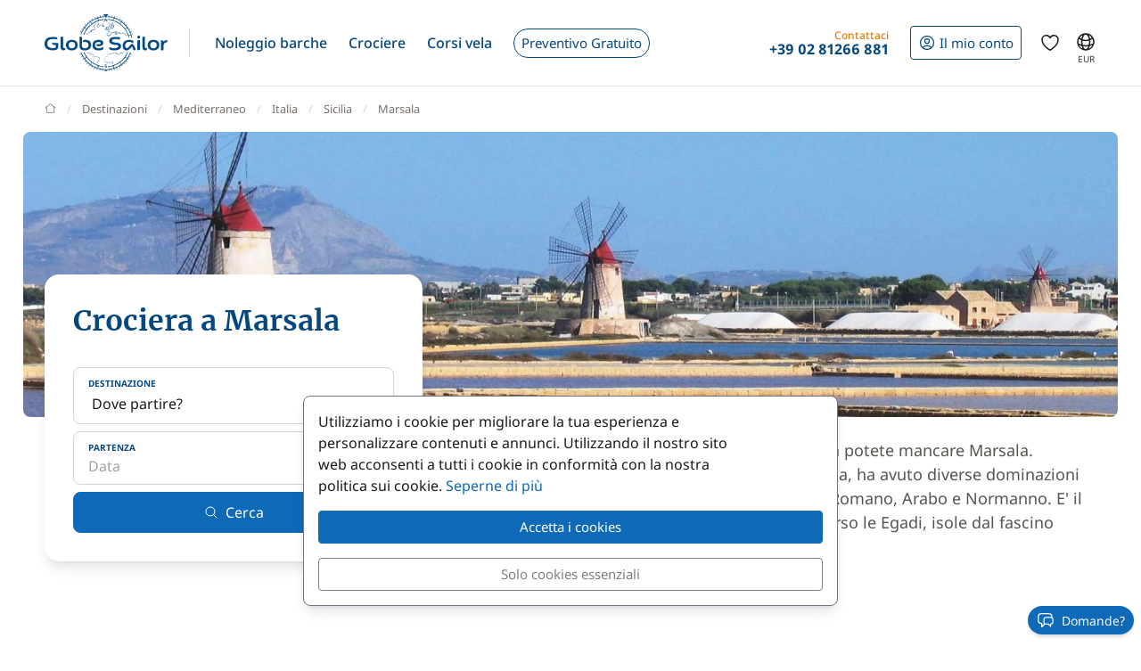

--- FILE ---
content_type: text/html; charset=UTF-8
request_url: https://www.globesailor.it/crociera-marsala-g613.html
body_size: 20127
content:
<!doctype html>
<html prefix="og: http://ogp.me/ns#" lang="it">
<head>
	<meta charset="utf-8">
	<meta name="viewport" content="width=device-width, initial-scale=1">

	<title>Crociera Marsala in barca a vela o in catamarano con skipper</title><meta name="description" content="Approfittate delle più belle crociere Marsala alla cabina o privatizzate sulle nostre barche d/eccezione. Crociere tutto incluso Marsala in Catamarano, in barca a Vela o sui nostri Yachts. Contattate i nostri esperti per ricevere un preventivo gratuito su misura."><meta name="csrf-token" content="y5EQHO7OsVYUY1lLXsOa1WVV6BcdKCpP"><meta property="og:title" content="Crociera Marsala in barca a vela o in catamarano con skipper"><meta property="og:description" content="Approfittate delle più belle crociere Marsala alla cabina o privatizzate sulle nostre barche d/eccezione. Crociere tutto incluso Marsala in Catamarano, in barca a Vela o sui nostri Yachts. Contattate i nostri esperti per ricevere un preventivo gratuito su misura."><meta property="og:type" content="website"><meta property="og:site_name" content="GlobeSailor"><meta property="og:locale" content="it"><meta property="og:url" content="https://www.globesailor.it/crociera-marsala-g613.html"><meta property="og:image" content="https://www.theglobesailor.com/img/site/opengraph/banner-it.jpg"><link rel="canonical" href="https://www.globesailor.it/crociera-marsala-g613.html">	<link rel="preload"
	      href="/css/font/noto-sans/noto-sans-v36-cyrillic_cyrillic-ext_latin_latin-ext-regular.woff2"
	      as="font" type="font/woff2" crossorigin="anonymous">
	<link rel="preload"
	      href="/css/font/noto-sans/noto-sans-v36-cyrillic_cyrillic-ext_latin_latin-ext-italic.woff2"
	      as="font" type="font/woff2" crossorigin="anonymous">
	<link rel="preload"
	      href="/css/font/noto-sans/noto-sans-v36-cyrillic_cyrillic-ext_latin_latin-ext-500.woff2"
	      as="font" type="font/woff2" crossorigin="anonymous">
	<link rel="preload"
	      href="/css/font/noto-sans/noto-sans-v36-cyrillic_cyrillic-ext_latin_latin-ext-500italic.woff2"
	      as="font" type="font/woff2" crossorigin="anonymous">
	<link rel="preload"
	      href="/css/font/noto-sans/noto-sans-v36-cyrillic_cyrillic-ext_latin_latin-ext-700.woff2"
	      as="font" type="font/woff2" crossorigin="anonymous">
	<link rel="preload"
	      href="/css/font/noto-sans/noto-sans-v36-cyrillic_cyrillic-ext_latin_latin-ext-700italic.woff2"
	      as="font" type="font/woff2" crossorigin="anonymous">
	<link rel="preload"
	      href="/css/font/merriweather/merriweather-v30-cyrillic_cyrillic-ext_latin_latin-ext-regular.woff2"
	      as="font" type="font/woff2" crossorigin="anonymous">
	<link rel="preload"
	      href="/css/font/merriweather/merriweather-v30-cyrillic_cyrillic-ext_latin_latin-ext-700.woff2"
	      as="font" type="font/woff2" crossorigin="anonymous">

	<link rel="stylesheet" href="/css/bootstrap/bootstrap.custom.min.css">
	<link rel="stylesheet" href="/js/lib/font-awesome/4.7.0/css/font-awesome.min.css">
	<link rel="stylesheet" href="/css/v3plus.css?v=33">
	<link rel="stylesheet" href="/min/f=/js/lib/datepicker/datepicker.gs.css,/css/page/cruise/home.css?v=33" ><meta name="theme-color" content="#0e6ab7"><link rel="icon" href="/favicon.ico?v=7" sizes="any"><link rel="icon" href="/favicon.svg?v=7" type="image/svg+xml"><link rel="apple-touch-icon" href="/apple-touch-icon.png"><link rel="manifest" href="/manifest.json"><link rel="alternate" hreflang="fr" href="https://www.globesailor.fr/croisiere-marsala-g613.html">
<link rel="alternate" hreflang="en" href="https://www.theglobesailor.com/cruise-marsala-g613.html">
<link rel="alternate" hreflang="it" href="https://www.globesailor.it/crociera-marsala-g613.html">
<link rel="alternate" hreflang="es" href="https://www.globesailor.es/crucero-marsala-g613.html">
<link rel="alternate" hreflang="de" href="https://www.globesailor.de/kreuzfahrt-marsala-g613.html">
<link rel="alternate" hreflang="pl" href="https://www.globesailor.pl/rejs-marsala-g613.html">
<link rel="alternate" hreflang="ru" href="https://www.globesailor.ru/kruizy-marsala-g613.html">
<script>if (typeof dataLayer==='undefined'){window.dataLayer=[];}function gtag(){dataLayer.push(arguments);}dataLayer.push({"logged":0});gtag('consent','default',{'ad_storage':'denied','analytics_storage':'denied','ad_user_data':'denied','ad_personalization':'denied','personalization_storage':'denied','functionality_storage':'denied','security_storage':'denied',});window.uetq=window.uetq||[];window.uetq.push('consent','default',{'ad_storage':'denied'});</script>
</head>
<body>
<!-- START -->
<!-- Google Tag Manager -->

<noscript>
	<iframe
		src="//www.googletagmanager.com/ns.html?id=GTM-N9ZG5R"
		height="0"
		width="0"
		style="display:none;visibility:hidden"
	></iframe>
</noscript>
<script>
	(function (w, d, s, l, i) {
		w[l] = w[l] || [];
		w[l].push({ "gtm.start": new Date().getTime(), event: "gtm.js" });
		var f = d.getElementsByTagName(s)[0], j = d.createElement(s), dl = l != "dataLayer" ? "&l=" + l : "";
		j.async = true;
		j.src = "//www.googletagmanager.com/gtm.js?id=" + i + dl;
		f.parentNode.insertBefore(j, f);
	})(window, document, "script", "dataLayer", 'GTM-N9ZG5R');
</script>

<!-- End Google Tag Manager -->
<!-- Header -->
<header class="mainHeader">
	<div class="container-xl">
		<nav class="d-flex">
						<a class="headerItem d-block py-4 w-auto" href="/">
	<img class="brandLogo" src="/img/site/logo_globesailor_color_xs.png" height="48" alt="GlobeSailor">
</a>
			<div class="mainHeader__separator d-none d-lg-block"></div>

			<div class="offcanvas-lg offcanvas-end border-start-0 d-lg-flex flex-fill"
	 id="header-navigation"
	 tabindex="-1"
>
		<div class="offcanvas-header py-0 border-bottom border-gray-200">
		<a class="d-block py-4 w-auto" href="/">
			<img class="w-auto" src="/img/site/logo_globesailor_color_xs.png" height="40"
				 alt="GlobeSailor">
		</a>

		<button type="button" class="btn btn-light" data-bs-dismiss="offcanvas"
				data-bs-target="#header-navigation" aria-label="Close">
			<svg width="24" height="24" class="icon fs-5"  xmlns="http://www.w3.org/2000/svg" fill="none" viewBox="0 0 24 24" stroke-width="1.5" stroke="currentColor" aria-hidden="true" data-slot="icon">
  <path stroke-linecap="round" stroke-linejoin="round" d="M6 18 18 6M6 6l12 12"/>
</svg>

		</button>
	</div>

		<div class="offcanvas-body p-0 flex-fill">
							<ul class="mainNav">
						<li class="headerItem headerNavItem headerItem--withCaret">
				<a class="headerItem__container headerItem__container--withCaret headerNavItem__container dropdown"
   role="button"
   data-bs-toggle="dropdown"
   data-bs-display="static"
   aria-expanded="false"
   href="/noleggio-barche.html"
	
>
	<span>Noleggio barche</span>

	<svg xmlns="http://www.w3.org/2000/svg" width="20" height="20" fill="none" viewBox="0 0 24 24" stroke-width="1.5"
		 stroke="currentColor" aria-hidden="true" data-slot="icon" class="d-lg-none">
		<path stroke-linecap="round" stroke-linejoin="round" d="m19.5 8.25-7.5 7.5-7.5-7.5"/>
	</svg>
</a>

<div class="dropdown-menu">
	<ul class="list-unstyled row g-2 row-cols-2 row-cols-lg-4">
					<li>
				<a href="/noleggio-barca-a-vela-t1.html"
	
	
>
	<div class="headerNavItem__subMenuItem">
					<img src="/img/site/menu/sailboat.jpg"
				 alt="Barche a vela"
				 class="d-block object-fit-cover rounded-2 w-100 mb-2"
				 width="240"
				 height="120"
				 loading="lazy"
			>
			<span>Barche a vela</span>
			</div>
</a>			</li>
					<li>
				<a href="/noleggio-catamarano-t2.html"
	
	
>
	<div class="headerNavItem__subMenuItem">
					<img src="/img/site/menu/catamaran.jpg"
				 alt="Catamarani"
				 class="d-block object-fit-cover rounded-2 w-100 mb-2"
				 width="240"
				 height="120"
				 loading="lazy"
			>
			<span>Catamarani</span>
			</div>
</a>			</li>
					<li>
				<a href="/noleggio-goletta-t5.html"
	
	
>
	<div class="headerNavItem__subMenuItem">
					<img src="/img/site/menu/gulet.jpg"
				 alt="Golette"
				 class="d-block object-fit-cover rounded-2 w-100 mb-2"
				 width="240"
				 height="120"
				 loading="lazy"
			>
			<span>Golette</span>
			</div>
</a>			</li>
					<li>
				<a href="/noleggio-lusso-con-equipaggio"
	
	
>
	<div class="headerNavItem__subMenuItem">
					<img src="/img/site/menu/crewed_yacht.jpg"
				 alt="Luxury con equipaggio"
				 class="d-block object-fit-cover rounded-2 w-100 mb-2"
				 width="240"
				 height="120"
				 loading="lazy"
			>
			<span>Luxury con equipaggio</span>
			</div>
</a>			</li>
					<li>
				<a href="/noleggio-catamarano-motore-t16.html"
	
	
>
	<div class="headerNavItem__subMenuItem">
					<img src="/img/site/menu/power_catamaran.jpg"
				 alt="Catamarani a motore"
				 class="d-block object-fit-cover rounded-2 w-100 mb-2"
				 width="240"
				 height="120"
				 loading="lazy"
			>
			<span>Power catamarans</span>
			</div>
</a>			</li>
					<li>
				<a href="/noleggio-barca-a-motore-t3.html"
	
	
>
	<div class="headerNavItem__subMenuItem">
					<img src="/img/v3plus/motor-boat-couple-dive.jpg"
				 alt="Barche a motore"
				 class="d-block object-fit-cover rounded-2 w-100 mb-2"
				 width="240"
				 height="120"
				 loading="lazy"
			>
			<span>Barche a motore</span>
			</div>
</a>			</li>
					<li>
				<a href="/noleggio-yacht-di-lusso-t4.html"
	
	
>
	<div class="headerNavItem__subMenuItem">
					<img src="/img/v3plus/yacht-blue-sea-speed-boat-around.jpg"
				 alt="Yacht"
				 class="d-block object-fit-cover rounded-2 w-100 mb-2"
				 width="240"
				 height="120"
				 loading="lazy"
			>
			<span>Yacht</span>
			</div>
</a>			</li>
					<li>
				<a href="/noleggio-peniche-t17.html"
	
	
>
	<div class="headerNavItem__subMenuItem">
					<img src="/img/v3plus/houseboat-canal-bikes-people-manoeuver.jpg"
				 alt="Péniche"
				 class="d-block object-fit-cover rounded-2 w-100 mb-2"
				 width="240"
				 height="120"
				 loading="lazy"
			>
			<span>Péniche</span>
			</div>
</a>			</li>
			</ul>

			<div class="text-end mt-6">
			<a href="/noleggio-barche.html"
			   class="d-block d-lg-inline-block btn btn-outline-GSBlue btn-sm"
				
				
			>
				Tutte le nostre barche
				<svg xmlns="http://www.w3.org/2000/svg" width="16" height="16"
					 fill="currentColor" class="ms-2" viewBox="0 0 16 16">
					<path fill-rule="evenodd"
						  d="M1 8a.5.5 0 0 1 .5-.5h11.793l-3.147-3.146a.5.5 0 0 1 .708-.708l4 4a.5.5 0 0 1 0 .708l-4 4a.5.5 0 0 1-.708-.708L13.293 8.5H1.5A.5.5 0 0 1 1 8"/>
				</svg>
			</a>
		</div>
	</div>			</li>
								<li class="headerItem headerNavItem headerItem--withCaret">
				<a class="headerItem__container headerItem__container--withCaret headerNavItem__container dropdown"
   role="button"
   data-bs-toggle="dropdown"
   data-bs-display="static"
   aria-expanded="false"
   href="/crociera.html"
	
>
	<span>Crociere</span>

	<svg xmlns="http://www.w3.org/2000/svg" width="20" height="20" fill="none" viewBox="0 0 24 24" stroke-width="1.5"
		 stroke="currentColor" aria-hidden="true" data-slot="icon" class="d-lg-none">
		<path stroke-linecap="round" stroke-linejoin="round" d="m19.5 8.25-7.5 7.5-7.5-7.5"/>
	</svg>
</a>

<div class="dropdown-menu">
	<ul class="list-unstyled row g-2 row-cols-2 row-cols-lg-3">
					<li>
				<a href="/crociera.html"
	
	
>
	<div class="headerNavItem__subMenuItem">
					<img src="/img/v3plus/catamaran-top-view-sunbath-snorkeling.jpg"
				 alt="Crociera Cabina"
				 class="d-block object-fit-cover rounded-2 w-100 mb-2"
				 width="240"
				 height="120"
				 loading="lazy"
			>
			<span>Crociera Cabina</span>
			</div>
</a>			</li>
					<li>
				<a href="/noleggio-lusso-con-equipaggio"
	
	
>
	<div class="headerNavItem__subMenuItem">
					<img src="/img/site/menu/crewed_yacht_2.jpg"
				 alt="Crociera con equipaggio"
				 class="d-block object-fit-cover rounded-2 w-100 mb-2"
				 width="240"
				 height="120"
				 loading="lazy"
			>
			<span>Crociera con equipaggio</span>
			</div>
</a>			</li>
					<li>
				<a href="/search-cruise.html?ct=1.2.7"
	rel=&quot;nofollow&quot;
	
>
	<div class="headerNavItem__subMenuItem">
					<img src="/img/site/menu/thematic_cruise.jpg"
				 alt="Crociere a tema"
				 class="d-block object-fit-cover rounded-2 w-100 mb-2"
				 width="240"
				 height="120"
				 loading="lazy"
			>
			<span>Crociere a tema</span>
			</div>
</a>			</li>
			</ul>

			<div class="text-end mt-6">
			<a href="/search-cruise.html"
			   class="d-block d-lg-inline-block btn btn-outline-GSBlue btn-sm"
				rel=&quot;nofollow&quot;
				
			>
				Tutte le nostre crociere
				<svg xmlns="http://www.w3.org/2000/svg" width="16" height="16"
					 fill="currentColor" class="ms-2" viewBox="0 0 16 16">
					<path fill-rule="evenodd"
						  d="M1 8a.5.5 0 0 1 .5-.5h11.793l-3.147-3.146a.5.5 0 0 1 .708-.708l4 4a.5.5 0 0 1 0 .708l-4 4a.5.5 0 0 1-.708-.708L13.293 8.5H1.5A.5.5 0 0 1 1 8"/>
				</svg>
			</a>
		</div>
	</div>			</li>
								<li class="headerItem headerNavItem headerItem--withCaret">
				<a class="headerItem__container headerNavItem__container "
   href="/corsi-vela.html"
	
	
	
>
			<span class="d-inline-flex align-items-center">Corsi vela</span>

		<svg xmlns="http://www.w3.org/2000/svg" width="20" height="20" fill="none"
			 viewBox="0 0 24 24" stroke-width="1.5" stroke="currentColor" aria-hidden="true"
			 data-slot="icon" class="d-lg-none">
			<path stroke-linecap="round" stroke-linejoin="round" d="m8.25 4.5 7.5 7.5-7.5 7.5"/>
		</svg>
	</a>
			</li>
								<li class="headerItem headerNavItem">
				<a class="headerItem__container headerNavItem__container "
   href="/preventivo-su-misura.html"
	
	
	
>
							<span class="headerBtn headerBtn--pill">
							Preventivo Gratuito
							<svg width="24" height="24" class="icon ms-2 d-lg-none"  xmlns="http://www.w3.org/2000/svg" fill="none" viewBox="0 0 24 24" stroke-width="1.5" stroke="currentColor" aria-hidden="true" data-slot="icon">
  <path stroke-linecap="round" stroke-linejoin="round" d="M13.5 4.5 21 12m0 0-7.5 7.5M21 12H3"/>
</svg>

						</span>
					</a>
			</li>
			
								<li class="d-lg-none p-2 headerItem headerNavItem border-bottom-0">
								
<div class="headerItem ms-auto">
	<a class="headerItem__container headerItem__container--withCaret"
	   href="/accesso.html"
	>
		<span class="headerBtn headerBtn--outline">
			<svg width="24" height="24" class="icon me-1"  xmlns="http://www.w3.org/2000/svg" fill="none" viewBox="0 0 24 24" stroke-width="1.5" stroke="currentColor" aria-hidden="true" data-slot="icon">
  <path stroke-linecap="round" stroke-linejoin="round" d="M17.982 18.725A7.488 7.488 0 0 0 12 15.75a7.488 7.488 0 0 0-5.982 2.975m11.963 0a9 9 0 1 0-11.963 0m11.963 0A8.966 8.966 0 0 1 12 21a8.966 8.966 0 0 1-5.982-2.275M15 9.75a3 3 0 1 1-6 0 3 3 0 0 1 6 0Z"/>
</svg>


			<span class="">
													Il mio conto
							</span>

								</span>
	</a>
</div>							</li>

							<li class="headerItem headerNavItem headerItem--withCaret headerItem--contact ms-auto">
								<a class="headerItem__container headerNavItem__container d-none d-lg-flex"
   href="tel:+390281266881"
   role="button"
   data-bs-toggle="dropdown"
   data-bs-display="static"
   aria-expanded="false"
>
	<div>
		<div class="headerItem__contactItemPrefix">
			Contattaci
		</div>
		<div class="headerItem__contactItemContent">
			<svg width="24" height="24" class="icon d-none d-lg-inline d-xl-none d-xxl-inline fs-5 me-1"  xmlns="http://www.w3.org/2000/svg" viewBox="0 0 15 21" fill="currentColor"><path fill-rule="evenodd" clip-rule="evenodd" d="M6 3.3c.4-.2.9 0 1 .4l.6 1.2c.1.3.1.6-.1.9l-1.7 2c-.2.2-.2.5-.1.8l2.2 5.1c.1.3.4.5.7.5h2.6c.3.1.6.3.7.6l.6 1.2c.2.4 0 .9-.4 1-2.1 1-4.6.4-5.6-1.8L3.6 8.6C2.6 6.4 4 4.2 6 3.3ZM8.5 3a2.3 2.3 0 0 0-3.1-1.2C2.5 3.1.9 6.2 2.2 9.2l2.9 6.6c1.3 3 4.7 4 7.6 2.7 1.2-.5 1.7-2 1.2-3.1l-.5-1.3a2.4 2.4 0 0 0-2.1-1.4H9.2L7.3 8.3l1.4-1.6c.6-.7.7-1.7.4-2.5L8.5 3Z"/></svg>
			<strong class="flex-fill d-none d-xl-inline">+39 02 81266 881</strong>
		</div>
	</div>
</a>

<div class="dropdown-menu">
	<img src="/img/site/menu/team-on-boat.jpg"
		 class="d-block object-fit-cover w-100"
		 height="120"
		 loading="lazy"
		 alt="Our team"
	>

	<div class="p-4 py-3 fs-8 bg-gray-50 text-gray-700">
					Siamo a tua disposizione per l’organizzazione della tua vacanza ideale!
			</div>

	<ul class="list-unstyled fs-7 fw-bold p-4 py-lg-3">
					<li class="mb-4 mb-lg-3">
				<a href="tel:+390281266881" class="no-wrap d-flex align-items-center">
											<svg width="24" height="24" class="icon me-1"  xmlns="http://www.w3.org/2000/svg" fill="none" viewBox="0 0 28 20"><rect x=".3" y=".3" width="27.5" height="19.5" rx="1.8" fill="#fff" stroke="#F5F5F5" stroke-width=".5"/><mask id="it-brXzSsBJWM" style="mask-type:luminance" maskUnits="userSpaceOnUse" x="0" y="0" width="28" height="20"><rect x=".3" y=".3" width="27.5" height="19.5" rx="1.8" fill="#fff" stroke="#fff" stroke-width=".5"/></mask><g mask="url(#it-brXzSsBJWM)"><path fill="#E43D4C" d="M18.7 0H28v20h-9.3z"/><path fill-rule="evenodd" clip-rule="evenodd" d="M0 20h9.3V0H0v20Z" fill="#1BB65D"/></g></svg>
					
					+39 02 81266 881
				</a>
			</li>
		
					<li class="mb-4 mb-lg-3">
				<a
	class="d-inline-flex align-items-center text-whatsapp"
	aria-label="Chat on WhatsApp"
	rel="nofollow"
	target="_blank"
	href="https://wa.me/390281266881"
><svg width="24" height="24" class="icon me-1"  xmlns="http://www.w3.org/2000/svg" viewBox="0 0 30 30"><path fill="#f2faff" d="M3.5 21.8v-.1a13.4 13.4 0 1 1 5.1 5h-.1l-6.8 1.7 1.8-6.6z"/><path fill="#788b9c" d="M15 2a12.9 12.9 0 0 1 13 13A13 13 0 0 1 8.9 26.2l-.4-.2-.4.1-5.7 1.5L4 22.2l.2-.4-.3-.4A13 13 0 0 1 15.1 2m0-1A14 14 0 0 0 3 21.9l-2 7.2 7.4-2A14 14 0 1 0 15 1v.1z"/><path fill="#79ba7e" d="M15 25.9a11 11 0 0 1-5.2-1.3l-1-.6-1.2.3-2.3.6.6-2.2.3-1.2-.6-1.1a11 11 0 1 1 9.5 5.5z"/><path fill="#fff" d="M21.1 17.7c-.3-.1-2-1-2.3-1-.3-.2-.5-.2-.7.1-.2.3-.9 1-1 1.3-.2.2-.4.3-.8 0-.3 0-1.4-.4-2.6-1.6-1-.8-1.7-2-1.9-2.3-.2-.3 0-.5.2-.6l.5-.6.3-.6V12l-1-2.5c-.3-.6-.6-.6-.8-.6h-.6c-.3 0-.6.1-1 .4-.2.4-1 1.2-1 2.8s1.1 3.2 1.3 3.4a14 14 0 0 0 5.6 5c.8.4 1.4.6 2 .7.7.3 1.4.2 2 .2.6-.1 2-.8 2.2-1.6.3-.8.3-1.5.2-1.6l-.6-.4z"/></svg> WhatsApp</a>			</li>
		
		<li>
							<a href="/contatti.html"
				   class="btn btn-outline-GSBlue btn-sm d-flex align-items-center justify-content-center"
				>
					Contattaci
					<svg width="24" height="24" class="icon ms-2"  xmlns="http://www.w3.org/2000/svg" fill="none" viewBox="0 0 16 17"><path fill-rule="evenodd" clip-rule="evenodd" d="M.6 1.7h14.8c.3 0 .6.3.6.6v6.6h-1.3V3.7l.5-.4-.7-.9.7 1-.5.3-6 4.7a1 1 0 0 1-1.3 0L1.3 3.7l-.5-.4.5.4V13h5v1.3H.5a.6.6 0 0 1-.6-.6V2.3c0-.3.3-.6.6-.6ZM2.3 3 8 7.5 13.7 3H2.3Z" fill="currentColor"/><path fill-rule="evenodd" clip-rule="evenodd" d="m12.8 10 2.8 2.7c.2.2.2.5 0 .7l-2.8 2.8a.4.4 0 0 1-.6-.6l2-2.1H8.5v-.9h5.9l-2.1-2a.4.4 0 0 1 .6-.7Z" fill="currentColor"/></svg>
				</a>
					</li>
	</ul>
</div>
							</li>
						</ul>

										<div class="headerItem headerItem--icon d-lg-none headerNavItem">
	<a class="headerItem__container headerNavItem__container d-lg-none headerNavItem"
   href="/preferiti.html"
	
	
	
>
			<span class="d-inline-flex align-items-center">			<svg width="24" height="24" class="icon fs-4"  xmlns="http://www.w3.org/2000/svg" fill="none" viewBox="0 0 24 24" stroke-width="1.5" stroke="currentColor" aria-hidden="true" data-slot="icon">
  <path stroke-linecap="round" stroke-linejoin="round" d="M21 8.25c0-2.485-2.099-4.5-4.688-4.5-1.935 0-3.597 1.126-4.312 2.733-.715-1.607-2.377-2.733-4.313-2.733C5.1 3.75 3 5.765 3 8.25c0 7.22 9 12 9 12s9-4.78 9-12Z"/>
</svg>

			<span class="d-lg-none ms-2">Preferita</span>
		</span>

		<svg xmlns="http://www.w3.org/2000/svg" width="20" height="20" fill="none"
			 viewBox="0 0 24 24" stroke-width="1.5" stroke="currentColor" aria-hidden="true"
			 data-slot="icon" class="d-lg-none">
			<path stroke-linecap="round" stroke-linejoin="round" d="m8.25 4.5 7.5 7.5-7.5 7.5"/>
		</svg>
	</a>
</div>
										<div class="headerItem headerNavItem headerNavItem--parameter d-lg-none">
						<button class="headerItem__container headerNavItem__container"
								data-ui-selector="currency"
						>
							<svg width="24" height="24" class="icon fs-4 me-2"  xmlns="http://www.w3.org/2000/svg" fill="currentColor" viewBox="0 0 16 16"><path d="M0 5a5 5 0 0 0 4.03 4.9 6.46 6.46 0 0 1 .54-2.07A2.26 2.26 0 0 1 3 5.91h-.5v-.43h.47v-.57H2.5V4.5h.51c.23-1.25 1.2-1.99 2.67-1.99.32 0 .6.03.82.09v.73a3.46 3.46 0 0 0-.81-.08c-.92 0-1.54.46-1.74 1.25h1.92v.43H3.89v.56h1.98v.43H3.93c.12.6.47 1.03 1 1.23a6.5 6.5 0 0 1 4.98-3.11A5 5 0 0 0 0 5m16 5.5a5.5 5.5 0 1 1-11 0 5.5 5.5 0 0 1 11 0m-7.75 1.32c.07.84.75 1.49 1.96 1.56V14h.54v-.62c1.26-.09 2-.74 2-1.69 0-.86-.56-1.31-1.57-1.54l-.43-.1V8.37c.54.06.89.35.97.75h.95c-.07-.8-.78-1.43-1.92-1.5V7h-.54v.63c-1.07.1-1.8.73-1.8 1.62 0 .79.54 1.29 1.45 1.5l.35.08v1.78c-.55-.08-.92-.38-1-.79zm1.96-1.9c-.53-.11-.82-.36-.82-.73 0-.4.31-.71.82-.8v1.54zm.62 1.05c.65.15.95.38.95.8 0 .47-.37.8-1.02.86v-1.68z"/></svg>
							Valuta
							<span class="text-uppercase fw-bold ms-auto">EUR</span>
						</button>
					</div>

										<div class="headerItem headerNavItem headerNavItem--parameter d-lg-none">
						<button class="headerItem__container headerNavItem__container"
								data-ui-selector="language"
						>
							<svg width="24" height="24" class="icon fs-4 me-2"  xmlns="http://www.w3.org/2000/svg" fill="none" viewBox="0 0 24 24" stroke-width="1.5" stroke="currentColor" aria-hidden="true" data-slot="icon">
  <path stroke-linecap="round" stroke-linejoin="round" d="M12 21a9.004 9.004 0 0 0 8.716-6.747M12 21a9.004 9.004 0 0 1-8.716-6.747M12 21c2.485 0 4.5-4.03 4.5-9S14.485 3 12 3m0 18c-2.485 0-4.5-4.03-4.5-9S9.515 3 12 3m0 0a8.997 8.997 0 0 1 7.843 4.582M12 3a8.997 8.997 0 0 0-7.843 4.582m15.686 0A11.953 11.953 0 0 1 12 10.5c-2.998 0-5.74-1.1-7.843-2.918m15.686 0A8.959 8.959 0 0 1 21 12c0 .778-.099 1.533-.284 2.253m0 0A17.919 17.919 0 0 1 12 16.5c-3.162 0-6.133-.815-8.716-2.247m0 0A9.015 9.015 0 0 1 3 12c0-1.605.42-3.113 1.157-4.418"/>
</svg>

							Lingua
							<span class="text-uppercase fw-bold ms-auto">it</span>
						</button>
					</div>
					</div>
</div>
						
<div class="headerItem ms-auto">
	<a class="headerItem__container headerItem__container--withCaret"
	   href="/accesso.html"
	>
		<span class="headerBtn headerBtn--outline">
			<svg width="24" height="24" class="icon me-xl-1"  xmlns="http://www.w3.org/2000/svg" fill="none" viewBox="0 0 24 24" stroke-width="1.5" stroke="currentColor" aria-hidden="true" data-slot="icon">
  <path stroke-linecap="round" stroke-linejoin="round" d="M17.982 18.725A7.488 7.488 0 0 0 12 15.75a7.488 7.488 0 0 0-5.982 2.975m11.963 0a9 9 0 1 0-11.963 0m11.963 0A8.966 8.966 0 0 1 12 21a8.966 8.966 0 0 1-5.982-2.275M15 9.75a3 3 0 1 1-6 0 3 3 0 0 1 6 0Z"/>
</svg>


			<span class="d-none d-xl-inline">
													Il mio conto
							</span>

								</span>
	</a>
</div>
						<div class="headerItem headerItem--icon d-none d-lg-flex">
	<a class="headerItem__container headerNavItem__container d-none d-lg-flex"
   href="/preferiti.html"
	
	
	
>
			<span class="d-inline-flex align-items-center">			<svg width="24" height="24" class="icon fs-4"  xmlns="http://www.w3.org/2000/svg" fill="none" viewBox="0 0 24 24" stroke-width="1.5" stroke="currentColor" aria-hidden="true" data-slot="icon">
  <path stroke-linecap="round" stroke-linejoin="round" d="M21 8.25c0-2.485-2.099-4.5-4.688-4.5-1.935 0-3.597 1.126-4.312 2.733-.715-1.607-2.377-2.733-4.313-2.733C5.1 3.75 3 5.765 3 8.25c0 7.22 9 12 9 12s9-4.78 9-12Z"/>
</svg>

			<span class="d-lg-none ms-2">Preferita</span>
		</span>

		<svg xmlns="http://www.w3.org/2000/svg" width="20" height="20" fill="none"
			 viewBox="0 0 24 24" stroke-width="1.5" stroke="currentColor" aria-hidden="true"
			 data-slot="icon" class="d-lg-none">
			<path stroke-linecap="round" stroke-linejoin="round" d="m8.25 4.5 7.5 7.5-7.5 7.5"/>
		</svg>
	</a>
</div>
						<div class="headerItem headerItem--icon d-none d-lg-block -me-2">
				<button class="headerItem__container currencyBtn" data-ui-selector="lg_or_cur">
						<span class="position-relative d-block">
							<svg width="24" height="24" class="icon fs-4"  xmlns="http://www.w3.org/2000/svg" fill="none" viewBox="0 0 24 24" stroke-width="1.5" stroke="currentColor" aria-hidden="true" data-slot="icon">
  <path stroke-linecap="round" stroke-linejoin="round" d="M12 21a9.004 9.004 0 0 0 8.716-6.747M12 21a9.004 9.004 0 0 1-8.716-6.747M12 21c2.485 0 4.5-4.03 4.5-9S14.485 3 12 3m0 18c-2.485 0-4.5-4.03-4.5-9S9.515 3 12 3m0 0a8.997 8.997 0 0 1 7.843 4.582M12 3a8.997 8.997 0 0 0-7.843 4.582m15.686 0A11.953 11.953 0 0 1 12 10.5c-2.998 0-5.74-1.1-7.843-2.918m15.686 0A8.959 8.959 0 0 1 21 12c0 .778-.099 1.533-.284 2.253m0 0A17.919 17.919 0 0 1 12 16.5c-3.162 0-6.133-.815-8.716-2.247m0 0A9.015 9.015 0 0 1 3 12c0-1.605.42-3.113 1.157-4.418"/>
</svg>

							<span class="currencyBtn__currency">EUR</span>
						</span>
				</button>
			</div>

						<div class="headerItem d-lg-none -me-2">
				<button class="headerItem__container" data-bs-toggle="offcanvas" data-bs-target="#header-navigation"
						aria-controls="header-navigation">
					<span class="headerBtn"><svg width="24" height="24" class="icon "  xmlns="http://www.w3.org/2000/svg" fill="none" viewBox="0 0 24 24" stroke-width="1.5" stroke="currentColor" aria-hidden="true" data-slot="icon">
  <path stroke-linecap="round" stroke-linejoin="round" d="M3.75 6.75h16.5M3.75 12h16.5m-16.5 5.25h16.5"/>
</svg>
</span>
				</button>
			</div>
		</nav>
	</div>
</header>

<!-- PAGE -->
<main>
	<div class="container">
			<nav aria-label="breadcrumb" class="breadcrumb-main-nav my-4">
    <ol class="breadcrumb flex-nowrap overflow-x-auto align-items-centers"
        style="scrollbar-width: none"
        vocab="https://schema.org/"
        typeof="BreadcrumbList"
    >
        <!-- Home -->
        <li class="breadcrumb-item" property="itemListElement" typeof="ListItem">
            <a property="item" typeof="WebPage" href="/">
                <svg style="margin-top: -.2rem" xmlns="http://www.w3.org/2000/svg" width="13" height="13"
                     viewBox="0 0 16 16" fill="none"
                >
                    <path d="M15 7.3L13.1 5.88M1 7.3L2.9 5.9M13.1 5.9L8 2L2.9 5.9M13.1 5.9V14H2.9V5.9"
                          stroke="currentColor" stroke-linecap="round" stroke-linejoin="round"/>
                </svg>
                <span class="visually-hidden" property="name">GlobeSailor</span>
            </a>

            <meta property="position" content="1">
        </li>

                    <li class="breadcrumb-item pe-4 pe-lg-0 text-nowrap" 
                property="itemListElement" typeof="ListItem"
            >
                                    <a property="item" href="/destinazioni.html" typeof="WebPage">
                        <span property="name">Destinazioni</span>
                    </a>
                
                <meta property="position" content="2">
            </li>
                    <li class="breadcrumb-item pe-4 pe-lg-0 text-nowrap" 
                property="itemListElement" typeof="ListItem"
            >
                                    <a property="item" typeof="Place" href="/crociera-mediterraneo-g247.html">
                        <span property="name">Mediterraneo</span>
                    </a>
                
                <meta property="position" content="3">
            </li>
                    <li class="breadcrumb-item pe-4 pe-lg-0 text-nowrap" 
                property="itemListElement" typeof="ListItem"
            >
                                    <a property="item" typeof="Place" href="/crociera-italia-g474.html">
                        <span property="name">Italia</span>
                    </a>
                
                <meta property="position" content="4">
            </li>
                    <li class="breadcrumb-item pe-4 pe-lg-0 text-nowrap" 
                property="itemListElement" typeof="ListItem"
            >
                                    <a property="item" typeof="Place" href="/crociera-sicilia-g606.html">
                        <span property="name">Sicilia</span>
                    </a>
                
                <meta property="position" content="5">
            </li>
                    <li class="breadcrumb-item pe-4 pe-lg-0 text-nowrap" aria-current="page"
                property="itemListElement" typeof="ListItem"
            >
                                    <span property="name">Marsala</span>
                
                <meta property="position" content="6">
            </li>
            </ol>
</nav>	
	<section class="page-header mb-20 mb-lg-24">
		<img
			class="page-header__banner mb-6 rounded-2 object-fit-cover bg-gray-100"
			src="https://static.theglobesailor.com/1842x600/filters:quality(60)/filters:no_upscale()/destination/c56c6ad7-287a-4c55-a3ad-d4b5f1aa1894.jpg"
			height="160"
			alt=""
		>
		
		<div class="page-header__container">
			<div class="page-header__box p-lg-8 rounded-3">
				<h1 class="display-2 text-GSBlueSerious">
					Crociera a Marsala
				</h1>

									<div class="page-header__box-extra mt-8">
						
	<form method="get" action="/search-cruise.html">
		<!-- Destination selector -->
		<div class="page-header__control">
			<label>
			<span class="page-header__control-label">
				Destinazione			</span>
				<select name="d" class="form-select">
					<option value="" disabled selected>Dove partire?</option>
					<option disabled>-----------------</option>
					<option value="0">== Tutte le destinazioni ==</option>

																	<option value="660" >Antille</option>
																	<option value="17" >Caraibi</option>
																	<option value="250" >Corsica</option>
																	<option value="265" >Croazia</option>
																	<option value="1499" >Egitto</option>
																	<option value="1397" >Francia - Fiumi e Canali</option>
																	<option value="439" >Grecia</option>
																	<option value="682" >Grenadine</option>
																	<option value="667" >Guadalupa</option>
																	<option value="598" >Isole Baleari</option>
																	<option value="1147" >Isole Galápagos</option>
																	<option value="1376" >Isole Vergini Britanniche</option>
																	<option value="474" >Italia</option>
																	<option value="22" >Le Bahamas</option>
																	<option value="709" >Le Cicladi</option>
																	<option value="628" >Le Seychelles</option>
																	<option value="623" >Madagascar</option>
																	<option value="625" >Maldive</option>
																	<option value="552" >Montenegro</option>
																	<option value="52" >New York</option>
																	<option value="1316" >Oman</option>
																	<option value="646" >Polinesia</option>
																	<option value="681" >Saint Barthélemy</option>
																	<option value="557" >Sardegna</option>
																	<option value="606" >Sicilia</option>
																	<option value="354" >Sud della Francia</option>
																	<option value="74" >Tailandia</option>
																	<option value="576" >Turchia</option>
									</select>
			</label>
		</div>

		<!-- Departure date picker -->
				<div class="page-header__control">
			<div class="label">
				<span class="page-header__control-label">Partenza</span>
				<input id="cruise_search_start_date1" type="text" class="form-control" value=""
					   placeholder="Data" readonly>
				<input id="cruise_search_start_date_value1" type="hidden" name="checkin" value="">
			</div>
		</div>

		<!-- Button -->
		<button class="btn btn-primary btn-lg d-flex align-items-center justify-content-center w-100 rounded"
				type="submit">
			<svg width="24" height="24" class="icon me-2"  xmlns="http://www.w3.org/2000/svg" fill="none" viewBox="0 0 24 24" stroke-width="1.5" stroke="currentColor" aria-hidden="true" data-slot="icon">
  <path stroke-linecap="round" stroke-linejoin="round" d="m21 21-5.197-5.197m0 0A7.5 7.5 0 1 0 5.196 5.196a7.5 7.5 0 0 0 10.607 10.607Z"/>
</svg>
			Cerca		</button>
	</form>


					</div>
							</div>

							<div class="page-header__details lh-base">
					<p class="text-secondary">Se decidete di partire per una vacanza in Sicilia non potete mancare Marsala. Marsala è uno dei maggiori centri storici della Sicilia, ha avuto diverse dominazioni dai Fenici che sono i fondatori, al periodo Punico, Romano, Arabo e Normanno. E' il punto di partenza ideale per chi vuole fare rotta verso le Egadi, isole dal fascino unico.</p>
				</div>
			
										<div class="page-header__box-extra page-header__box-extra--mobile mt-8">
					
	<form method="get" action="/search-cruise.html">
		<!-- Destination selector -->
		<div class="page-header__control">
			<label>
			<span class="page-header__control-label">
				Destinazione			</span>
				<select name="d" class="form-select">
					<option value="" disabled selected>Dove partire?</option>
					<option disabled>-----------------</option>
					<option value="0">== Tutte le destinazioni ==</option>

																	<option value="660" >Antille</option>
																	<option value="17" >Caraibi</option>
																	<option value="250" >Corsica</option>
																	<option value="265" >Croazia</option>
																	<option value="1499" >Egitto</option>
																	<option value="1397" >Francia - Fiumi e Canali</option>
																	<option value="439" >Grecia</option>
																	<option value="682" >Grenadine</option>
																	<option value="667" >Guadalupa</option>
																	<option value="598" >Isole Baleari</option>
																	<option value="1147" >Isole Galápagos</option>
																	<option value="1376" >Isole Vergini Britanniche</option>
																	<option value="474" >Italia</option>
																	<option value="22" >Le Bahamas</option>
																	<option value="709" >Le Cicladi</option>
																	<option value="628" >Le Seychelles</option>
																	<option value="623" >Madagascar</option>
																	<option value="625" >Maldive</option>
																	<option value="552" >Montenegro</option>
																	<option value="52" >New York</option>
																	<option value="1316" >Oman</option>
																	<option value="646" >Polinesia</option>
																	<option value="681" >Saint Barthélemy</option>
																	<option value="557" >Sardegna</option>
																	<option value="606" >Sicilia</option>
																	<option value="354" >Sud della Francia</option>
																	<option value="74" >Tailandia</option>
																	<option value="576" >Turchia</option>
									</select>
			</label>
		</div>

		<!-- Departure date picker -->
				<div class="page-header__control">
			<div class="label">
				<span class="page-header__control-label">Partenza</span>
				<input id="cruise_search_start_date2" type="text" class="form-control" value=""
					   placeholder="Data" readonly>
				<input id="cruise_search_start_date_value2" type="hidden" name="checkin" value="">
			</div>
		</div>

		<!-- Button -->
		<button class="btn btn-primary btn-lg d-flex align-items-center justify-content-center w-100 rounded"
				type="submit">
			<svg width="24" height="24" class="icon me-2"  xmlns="http://www.w3.org/2000/svg" fill="none" viewBox="0 0 24 24" stroke-width="1.5" stroke="currentColor" aria-hidden="true" data-slot="icon">
  <path stroke-linecap="round" stroke-linejoin="round" d="m21 21-5.197-5.197m0 0A7.5 7.5 0 1 0 5.196 5.196a7.5 7.5 0 0 0 10.607 10.607Z"/>
</svg>
			Cerca		</button>
	</form>


				</div>
					</div>
	</section>
</div><div class="container"><div class="section-header mb-8">
	<div class="section-header__text">
		<h2 class="display-3 text-GSBlueSerious mb-3 mb-lg-2 fw-normal ">
			Le Nostre Crociere a Marsala
		</h2>

					<p class="text-secondary">
				Le nostre crociere private o in cabina ti permettono di esplorare le coste più belle a bordo di comode imbarcazioni a misura d&#039;uomo.
			</p>
			</div>

			<div class="section-header__action">
							<a href="/search-cruise.html?d=613" rel="nofollow" class="btn btn-outline-primary mobile_class_replace">Vedi tutte le crociere <svg width="24" height="24" class="icon "  xmlns="http://www.w3.org/2000/svg" fill="none" viewBox="0 0 24 24" stroke-width="1.5" stroke="currentColor" aria-hidden="true" data-slot="icon">
  <path stroke-linecap="round" stroke-linejoin="round" d="M13.5 4.5 21 12m0 0-7.5 7.5M21 12H3"/>
</svg>
</a>
					</div>
	</div>	<div class="mb-20">
		<ul class="row row-cols-1 row-cols-lg-2 list-unstyled">
					</ul>
	</div>
	<div class="text-center"><a href="/search-cruise.html?d=613" rel="nofollow" class="btn btn-outline-primary ">Vedi tutte le crociere <svg width="24" height="24" class="icon "  xmlns="http://www.w3.org/2000/svg" fill="none" viewBox="0 0 24 24" stroke-width="1.5" stroke="currentColor" aria-hidden="true" data-slot="icon">
  <path stroke-linecap="round" stroke-linejoin="round" d="M13.5 4.5 21 12m0 0-7.5 7.5M21 12H3"/>
</svg>
</a></div><aside class="main-cta bg-primary text-white d-md-flex align-items-center py-6 px-8 rounded-3 my-20">
			<img
			src="https://static.theglobesailor.com/fit-in/160x160/filters:quality(60)/filters:no_upscale()/adminavatar/di-noto-c4371f65-4561-4e80-be5c-5cc7e8d126e1.png"
			class="main-cta__profile rounded-circle object-fit-cover me-md-6"
			alt=""
			height="64"
			loading="lazy"
		>
	
	<div class="mb-8 my-md-0 me-md-16 flex-grow-1 lh-sm mt-6">
		<h2 class="fs-5 mb-1 fw-bold d-block">Imbarcati con GlobeSailor</h2>
		<p>Da più di 15 anni, i nostri esperti danno consigli personalizzati per prenotare la crociera dei sogni al miglior prezzo.</p>
	</div>

			<a href="/preventivo-su-misura.html" class="main-cta__btn btn btn-outline-light flex-shrink-0">
			Contattaci
		</a>
	</aside><div class="section-header mb-8">
	<div class="section-header__text">
		<h2 class="display-3 text-GSBlueSerious mb-3 mb-lg-2 fw-normal ">
			Le nostre crociere con o senza Skipper
		</h2>

			</div>

			<div class="section-header__action">
							<a href="/noleggio-barche-marsala-d613.html" class="btn btn-outline-primary mobile_class_replace">Noleggia barca a Marsala <svg width="24" height="24" class="icon "  xmlns="http://www.w3.org/2000/svg" fill="none" viewBox="0 0 24 24" stroke-width="1.5" stroke="currentColor" aria-hidden="true" data-slot="icon">
  <path stroke-linecap="round" stroke-linejoin="round" d="M13.5 4.5 21 12m0 0-7.5 7.5M21 12H3"/>
</svg>
</a>
					</div>
	</div><ul class="list-unstyled row row-cols-1 row-cols-lg-4 mb-16"><li>		<a href="/noleggio-barca-40504-613.html" class="product-card__link text-decoration-none">
			<article class="product-card product-card--small product-card--bareboat mb-6">
				<div class="product-card__thumbnail">
					<!-- Tags -->
											<div
							class="d-inline-flex align-items-center badge bg-danger position-absolute top-0 start-0 m-3">
							-15%						</div>
					
					<!-- Rating -->
					
					<!-- Thumbnail image -->
					<img
						class="rounded-2 w-100 h-100 object-fit-cover"
						src="https://static.theglobesailor.com/600x320/filters:quality(40)/charterboat/dufour-520-grand-large-0ee96466-ba13-4b14-9523-bb374d4859ed.jpg"
						height="160"
						alt="Dufour 520 Grand Large (2021)"
						aria-hidden="true"
						loading="lazy"
					>

									</div>

				<div class="product-card__body">
					<!-- Main info -->
					<div class="flex-grow-1">
						<h3 class="product-card__title fs-6 text-GSBlue">
							Dufour 520 Grand Large (2021)						</h3>

													<p class="product-card__details text-secondary mt-1">
								Marsala (Italia)<br>5 Cabine • 12 Posti letto • 50 ft							</p>
											</div>

					<!-- Price -->
											<p class="product-card__price text-secondary product-card__price--below-details">
							<span class="product-card__price-from">
								A partire da							</span>

							
							<span class="text-body text-nowrap fw-bold">
								2 312 €							</span>
						</p>
									</div>
			</article>
		</a>
		</li><li>		<a href="/noleggio-barca-28316-613.html" class="product-card__link text-decoration-none">
			<article class="product-card product-card--small product-card--bareboat mb-6">
				<div class="product-card__thumbnail">
					<!-- Tags -->
											<div
							class="d-inline-flex align-items-center badge bg-danger position-absolute top-0 start-0 m-3">
							-15%						</div>
					
					<!-- Rating -->
											<span class="rating rating--badge badge bg-GSBlueSerious text-white bg-GSBlueSerious fw-normal position-absolute top-0 end-0 m-3">4,0 <svg width="14" height="14" class="icon ms-1 d-inline-block"  xmlns="http://www.w3.org/2000/svg" viewBox="0 0 16 16" fill="currentColor" aria-hidden="true" data-slot="icon">
  <path fill-rule="evenodd" d="M8 1.75a.75.75 0 0 1 .692.462l1.41 3.393 3.664.293a.75.75 0 0 1 .428 1.317l-2.791 2.39.853 3.575a.75.75 0 0 1-1.12.814L7.998 12.08l-3.135 1.915a.75.75 0 0 1-1.12-.814l.852-3.574-2.79-2.39a.75.75 0 0 1 .427-1.318l3.663-.293 1.41-3.393A.75.75 0 0 1 8 1.75Z" clip-rule="evenodd"/>
</svg>
</span>					
					<!-- Thumbnail image -->
					<img
						class="rounded-2 w-100 h-100 object-fit-cover"
						src="https://static.theglobesailor.com/600x320/filters:quality(40)/charterboat/oceanis-45-199f53ca-4f84-431c-9e28-2142301348bd.jpg"
						height="160"
						alt="Oceanis 45 (2018)"
						aria-hidden="true"
						loading="lazy"
					>

									</div>

				<div class="product-card__body">
					<!-- Main info -->
					<div class="flex-grow-1">
						<h3 class="product-card__title fs-6 text-GSBlue">
							Oceanis 45 (2018)						</h3>

													<p class="product-card__details text-secondary mt-1">
								Marsala (Italia)<br>4 Cabine • 10 Posti letto • 45 ft							</p>
											</div>

					<!-- Price -->
											<p class="product-card__price text-secondary product-card__price--below-details">
							<span class="product-card__price-from">
								A partire da							</span>

							
							<span class="text-body text-nowrap fw-bold">
								1 981 €							</span>
						</p>
									</div>
			</article>
		</a>
		</li><li>		<a href="/noleggio-barca-44581-613.html" class="product-card__link text-decoration-none">
			<article class="product-card product-card--small product-card--bareboat mb-6">
				<div class="product-card__thumbnail">
					<!-- Tags -->
											<div
							class="d-inline-flex align-items-center badge bg-danger position-absolute top-0 start-0 m-3">
							-15%						</div>
					
					<!-- Rating -->
											<span class="rating rating--badge badge bg-GSBlueSerious text-white bg-GSBlueSerious fw-normal position-absolute top-0 end-0 m-3">5,0 <svg width="14" height="14" class="icon ms-1 d-inline-block"  xmlns="http://www.w3.org/2000/svg" viewBox="0 0 16 16" fill="currentColor" aria-hidden="true" data-slot="icon">
  <path fill-rule="evenodd" d="M8 1.75a.75.75 0 0 1 .692.462l1.41 3.393 3.664.293a.75.75 0 0 1 .428 1.317l-2.791 2.39.853 3.575a.75.75 0 0 1-1.12.814L7.998 12.08l-3.135 1.915a.75.75 0 0 1-1.12-.814l.852-3.574-2.79-2.39a.75.75 0 0 1 .427-1.318l3.663-.293 1.41-3.393A.75.75 0 0 1 8 1.75Z" clip-rule="evenodd"/>
</svg>
</span>					
					<!-- Thumbnail image -->
					<img
						class="rounded-2 w-100 h-100 object-fit-cover"
						src="https://static.theglobesailor.com/600x320/filters:quality(40)/charterboat/astrea-42-755bda9c-1419-4ed6-a150-db98ad37535b.jpg"
						height="160"
						alt="Astrea 42 (2022)"
						aria-hidden="true"
						loading="lazy"
					>

									</div>

				<div class="product-card__body">
					<!-- Main info -->
					<div class="flex-grow-1">
						<h3 class="product-card__title fs-6 text-GSBlue">
							Astrea 42 (2022)						</h3>

													<p class="product-card__details text-secondary mt-1">
								Marsala (Italia)<br>5 Cabine • 41 ft							</p>
											</div>

					<!-- Price -->
											<p class="product-card__price text-secondary product-card__price--below-details">
							<span class="product-card__price-from">
								A partire da							</span>

							
							<span class="text-body text-nowrap fw-bold">
								3 825 €							</span>
						</p>
									</div>
			</article>
		</a>
		</li><li>		<a href="/noleggio-barca-37464-613.html" class="product-card__link text-decoration-none">
			<article class="product-card product-card--small product-card--bareboat mb-6">
				<div class="product-card__thumbnail">
					<!-- Tags -->
											<div
							class="d-inline-flex align-items-center badge bg-danger position-absolute top-0 start-0 m-3">
							-15%						</div>
					
					<!-- Rating -->
											<span class="rating rating--badge badge bg-GSBlueSerious text-white bg-GSBlueSerious fw-normal position-absolute top-0 end-0 m-3">3,5 <svg width="14" height="14" class="icon ms-1 d-inline-block"  xmlns="http://www.w3.org/2000/svg" viewBox="0 0 16 16" fill="currentColor" aria-hidden="true" data-slot="icon">
  <path fill-rule="evenodd" d="M8 1.75a.75.75 0 0 1 .692.462l1.41 3.393 3.664.293a.75.75 0 0 1 .428 1.317l-2.791 2.39.853 3.575a.75.75 0 0 1-1.12.814L7.998 12.08l-3.135 1.915a.75.75 0 0 1-1.12-.814l.852-3.574-2.79-2.39a.75.75 0 0 1 .427-1.318l3.663-.293 1.41-3.393A.75.75 0 0 1 8 1.75Z" clip-rule="evenodd"/>
</svg>
</span>					
					<!-- Thumbnail image -->
					<img
						class="rounded-2 w-100 h-100 object-fit-cover"
						src="https://static.theglobesailor.com/600x320/filters:quality(40)/charterboat/dufour-48-catamaran-cbd38318-c27f-445b-9d0b-9c10d289a243.jpg"
						height="160"
						alt="Dufour 48 Catamaran (2020)"
						aria-hidden="true"
						loading="lazy"
					>

									</div>

				<div class="product-card__body">
					<!-- Main info -->
					<div class="flex-grow-1">
						<h3 class="product-card__title fs-6 text-GSBlue">
							Dufour 48 Catamaran (2020)						</h3>

													<p class="product-card__details text-secondary mt-1">
								Marsala (Italia)<br>6 Cabine • 14 Posti letto • 48 ft							</p>
											</div>

					<!-- Price -->
											<p class="product-card__price text-secondary product-card__price--below-details">
							<span class="product-card__price-from">
								A partire da							</span>

							
							<span class="text-body text-nowrap fw-bold">
								5 049 €							</span>
						</p>
									</div>
			</article>
		</a>
		</li><li>		<a href="/noleggio-barca-20693-613.html" class="product-card__link text-decoration-none">
			<article class="product-card product-card--small product-card--bareboat mb-6">
				<div class="product-card__thumbnail">
					<!-- Tags -->
											<div
							class="d-inline-flex align-items-center badge bg-danger position-absolute top-0 start-0 m-3">
							-15%						</div>
					
					<!-- Rating -->
											<span class="rating rating--badge badge bg-GSBlueSerious text-white bg-GSBlueSerious fw-normal position-absolute top-0 end-0 m-3">4,0 <svg width="14" height="14" class="icon ms-1 d-inline-block"  xmlns="http://www.w3.org/2000/svg" viewBox="0 0 16 16" fill="currentColor" aria-hidden="true" data-slot="icon">
  <path fill-rule="evenodd" d="M8 1.75a.75.75 0 0 1 .692.462l1.41 3.393 3.664.293a.75.75 0 0 1 .428 1.317l-2.791 2.39.853 3.575a.75.75 0 0 1-1.12.814L7.998 12.08l-3.135 1.915a.75.75 0 0 1-1.12-.814l.852-3.574-2.79-2.39a.75.75 0 0 1 .427-1.318l3.663-.293 1.41-3.393A.75.75 0 0 1 8 1.75Z" clip-rule="evenodd"/>
</svg>
</span>					
					<!-- Thumbnail image -->
					<img
						class="rounded-2 w-100 h-100 object-fit-cover"
						src="https://static.theglobesailor.com/600x320/filters:quality(40)/charterboat/dufour-460-grand-large-6b1b92ec-115c-4f5b-b524-688f433bb4f3.jpg"
						height="160"
						alt="Dufour 460 Grand Large (2016)"
						aria-hidden="true"
						loading="lazy"
					>

									</div>

				<div class="product-card__body">
					<!-- Main info -->
					<div class="flex-grow-1">
						<h3 class="product-card__title fs-6 text-GSBlue">
							Dufour 460 Grand Large (2016)						</h3>

													<p class="product-card__details text-secondary mt-1">
								Marsala (Italia)<br>4 Cabine • 10 Posti letto • 46 ft							</p>
											</div>

					<!-- Price -->
											<p class="product-card__price text-secondary product-card__price--below-details">
							<span class="product-card__price-from">
								A partire da							</span>

							
							<span class="text-body text-nowrap fw-bold">
								1 921 €							</span>
						</p>
									</div>
			</article>
		</a>
		</li><li>		<a href="/noleggio-barca-40987-613.html" class="product-card__link text-decoration-none">
			<article class="product-card product-card--small product-card--bareboat mb-6">
				<div class="product-card__thumbnail">
					<!-- Tags -->
											<div
							class="d-inline-flex align-items-center badge bg-danger position-absolute top-0 start-0 m-3">
							-15%						</div>
					
					<!-- Rating -->
					
					<!-- Thumbnail image -->
					<img
						class="rounded-2 w-100 h-100 object-fit-cover"
						src="https://static.theglobesailor.com/600x320/filters:quality(40)/charterboat/bali-catspace-voile-db88eb48-f557-4f4e-ae39-0dee99e22b01.jpg"
						height="160"
						alt="Bali Catspace Voile (2021)"
						aria-hidden="true"
						loading="lazy"
					>

									</div>

				<div class="product-card__body">
					<!-- Main info -->
					<div class="flex-grow-1">
						<h3 class="product-card__title fs-6 text-GSBlue">
							Bali Catspace Voile (2021)						</h3>

													<p class="product-card__details text-secondary mt-1">
								Marsala (Italia)<br>4 Cabine • 10 Posti letto • 40 ft							</p>
											</div>

					<!-- Price -->
											<p class="product-card__price text-secondary product-card__price--below-details">
							<span class="product-card__price-from">
								A partire da							</span>

							
							<span class="text-body text-nowrap fw-bold">
								3 256 €							</span>
						</p>
									</div>
			</article>
		</a>
		</li><li>		<a href="/noleggio-barca-37490-613.html" class="product-card__link text-decoration-none">
			<article class="product-card product-card--small product-card--bareboat mb-6">
				<div class="product-card__thumbnail">
					<!-- Tags -->
											<div
							class="d-inline-flex align-items-center badge bg-danger position-absolute top-0 start-0 m-3">
							-15%						</div>
					
					<!-- Rating -->
											<span class="rating rating--badge badge bg-GSBlueSerious text-white bg-GSBlueSerious fw-normal position-absolute top-0 end-0 m-3">4,0 <svg width="14" height="14" class="icon ms-1 d-inline-block"  xmlns="http://www.w3.org/2000/svg" viewBox="0 0 16 16" fill="currentColor" aria-hidden="true" data-slot="icon">
  <path fill-rule="evenodd" d="M8 1.75a.75.75 0 0 1 .692.462l1.41 3.393 3.664.293a.75.75 0 0 1 .428 1.317l-2.791 2.39.853 3.575a.75.75 0 0 1-1.12.814L7.998 12.08l-3.135 1.915a.75.75 0 0 1-1.12-.814l.852-3.574-2.79-2.39a.75.75 0 0 1 .427-1.318l3.663-.293 1.41-3.393A.75.75 0 0 1 8 1.75Z" clip-rule="evenodd"/>
</svg>
</span>					
					<!-- Thumbnail image -->
					<img
						class="rounded-2 w-100 h-100 object-fit-cover"
						src="https://static.theglobesailor.com/600x320/filters:quality(40)/charterboat/dufour-460-grand-large-4bc0cf51-dddc-40cf-9840-1e7dabc33197.jpg"
						height="160"
						alt="Dufour 460 Grand Large (2020)"
						aria-hidden="true"
						loading="lazy"
					>

									</div>

				<div class="product-card__body">
					<!-- Main info -->
					<div class="flex-grow-1">
						<h3 class="product-card__title fs-6 text-GSBlue">
							Dufour 460 Grand Large (2020)						</h3>

													<p class="product-card__details text-secondary mt-1">
								Marsala (Italia)<br>4 Cabine • 10 Posti letto • 46 ft							</p>
											</div>

					<!-- Price -->
											<p class="product-card__price text-secondary product-card__price--below-details">
							<span class="product-card__price-from">
								A partire da							</span>

							
							<span class="text-body text-nowrap fw-bold">
								2 176 €							</span>
						</p>
									</div>
			</article>
		</a>
		</li><li>		<a href="/noleggio-barca-37488-613.html" class="product-card__link text-decoration-none">
			<article class="product-card product-card--small product-card--bareboat mb-6">
				<div class="product-card__thumbnail">
					<!-- Tags -->
											<div
							class="d-inline-flex align-items-center badge bg-danger position-absolute top-0 start-0 m-3">
							-15%						</div>
					
					<!-- Rating -->
											<span class="rating rating--badge badge bg-GSBlueSerious text-white bg-GSBlueSerious fw-normal position-absolute top-0 end-0 m-3">3,0 <svg width="14" height="14" class="icon ms-1 d-inline-block"  xmlns="http://www.w3.org/2000/svg" viewBox="0 0 16 16" fill="currentColor" aria-hidden="true" data-slot="icon">
  <path fill-rule="evenodd" d="M8 1.75a.75.75 0 0 1 .692.462l1.41 3.393 3.664.293a.75.75 0 0 1 .428 1.317l-2.791 2.39.853 3.575a.75.75 0 0 1-1.12.814L7.998 12.08l-3.135 1.915a.75.75 0 0 1-1.12-.814l.852-3.574-2.79-2.39a.75.75 0 0 1 .427-1.318l3.663-.293 1.41-3.393A.75.75 0 0 1 8 1.75Z" clip-rule="evenodd"/>
</svg>
</span>					
					<!-- Thumbnail image -->
					<img
						class="rounded-2 w-100 h-100 object-fit-cover"
						src="https://static.theglobesailor.com/600x320/filters:quality(40)/charterboat/dufour-360-grand-large-1232d354-5df1-4877-8f09-b5b985cf2fad.jpg"
						height="160"
						alt="Dufour 360 Grand Large (2020)"
						aria-hidden="true"
						loading="lazy"
					>

									</div>

				<div class="product-card__body">
					<!-- Main info -->
					<div class="flex-grow-1">
						<h3 class="product-card__title fs-6 text-GSBlue">
							Dufour 360 Grand Large (2020)						</h3>

													<p class="product-card__details text-secondary mt-1">
								Marsala (Italia)<br>2 Cabine • 6 Posti letto • 36 ft							</p>
											</div>

					<!-- Price -->
											<p class="product-card__price text-secondary product-card__price--below-details">
							<span class="product-card__price-from">
								A partire da							</span>

							
							<span class="text-body text-nowrap fw-bold">
								1 275 €							</span>
						</p>
									</div>
			</article>
		</a>
		</li></ul><div class="text-center"><a href="/noleggio-barche-marsala-d613.html" class="btn btn-outline-primary ">Noleggia barca a Marsala <svg width="24" height="24" class="icon "  xmlns="http://www.w3.org/2000/svg" fill="none" viewBox="0 0 24 24" stroke-width="1.5" stroke="currentColor" aria-hidden="true" data-slot="icon">
  <path stroke-linecap="round" stroke-linejoin="round" d="M13.5 4.5 21 12m0 0-7.5 7.5M21 12H3"/>
</svg>
</a></div><div class="my-16 my-lg-32">		<aside class="compoReview compoReview--simple overflow-x-hidden">
			<div class="compoReview__header mb-8 mb-lg-12">
				<p class="text-center mb-8 mb-lg-0">
					<span class="rating rating--range-box mb-2">
			<span>
							<svg xmlns="http://www.w3.org/2000/svg" viewBox="0 0 24 24" fill="none" width="20" height="20" class="icon">
					<path fill-rule="evenodd" clip-rule="evenodd" d="M13 1.7 15.2 9H23c1 0 1.4 1.3.6 1.8l-6.2 4.6 2.3 7.3c.3 1-.7 1.7-1.4 1.1L12 19.3l-6.3 4.5c-.7.6-1.7-.2-1.4-1l2.3-7.4-6.2-4.6C-.4 10.3 0 9 1 9h7.7L11 1.7c.3-1 1.5-1 1.8 0Z" fill="currentColor" />
				</svg>
								</span>
			<span>
							<svg xmlns="http://www.w3.org/2000/svg" viewBox="0 0 24 24" fill="none" width="20" height="20" class="icon">
					<path fill-rule="evenodd" clip-rule="evenodd" d="M13 1.7 15.2 9H23c1 0 1.4 1.3.6 1.8l-6.2 4.6 2.3 7.3c.3 1-.7 1.7-1.4 1.1L12 19.3l-6.3 4.5c-.7.6-1.7-.2-1.4-1l2.3-7.4-6.2-4.6C-.4 10.3 0 9 1 9h7.7L11 1.7c.3-1 1.5-1 1.8 0Z" fill="currentColor" />
				</svg>
								</span>
			<span>
							<svg xmlns="http://www.w3.org/2000/svg" viewBox="0 0 24 24" fill="none" width="20" height="20" class="icon">
					<path fill-rule="evenodd" clip-rule="evenodd" d="M13 1.7 15.2 9H23c1 0 1.4 1.3.6 1.8l-6.2 4.6 2.3 7.3c.3 1-.7 1.7-1.4 1.1L12 19.3l-6.3 4.5c-.7.6-1.7-.2-1.4-1l2.3-7.4-6.2-4.6C-.4 10.3 0 9 1 9h7.7L11 1.7c.3-1 1.5-1 1.8 0Z" fill="currentColor" />
				</svg>
								</span>
			<span>
							<svg xmlns="http://www.w3.org/2000/svg" viewBox="0 0 24 24" fill="none" width="20" height="20" class="icon">
					<path fill-rule="evenodd" clip-rule="evenodd" d="M13 1.7 15.2 9H23c1 0 1.4 1.3.6 1.8l-6.2 4.6 2.3 7.3c.3 1-.7 1.7-1.4 1.1L12 19.3l-6.3 4.5c-.7.6-1.7-.2-1.4-1l2.3-7.4-6.2-4.6C-.4 10.3 0 9 1 9h7.7L11 1.7c.3-1 1.5-1 1.8 0Z" fill="currentColor" />
				</svg>
								</span>
			<span>
							<svg xmlns="http://www.w3.org/2000/svg" viewBox="0 0 24 24" fill="none" width="20" height="20" class="icon">
					<path fill-rule="evenodd" clip-rule="evenodd" d="M13 1.7 15.2 9H23c1 0 1.4 1.3.6 1.8l-6.2 4.6 2.3 7.3c.3 1-.7 1.7-1.4 1.1L12 19.3l-6.3 4.5c-.7.6-1.7-.2-1.4-1l2.3-7.4-6.2-4.6C-.4 10.3 0 9 1 9h7.7L11 1.7c.3-1 1.5-1 1.8 0ZM12 5l-1.7 5.2a1 1 0 0 1-1 .7H4l4.5 3.2c.3.2.4.7.3 1L7 20.6l4.4-3.2a1 1 0 0 1 1.2 0l4.4 3.2-1.7-5.2a1 1 0 0 1 .3-1.1l4.5-3.2h-5.5a1 1 0 0 1-1-.7L12 5.1Z" fill="currentColor" />
				</svg>
								</span>
	
	<span class="visually-hidden">4.3</span>
</span><br>
					<span>21 106 Recensioni certificate</span>
				</p>
				<h2 class="compoReview__title font-serif fw-bold">Hanno navigato a Marsala</h2>
			</div>

			<div
	class="stepCarousel compoReview__liststepCarousel--mobile-align-center"
	data-columns="3"
	data-active-position="start"
>
			<button class="btn btn-light rounded-pill stepCarousel-button stepCarousel-button--left">
			<svg fill="none" viewBox="0 0 24 24" stroke-width="1.5"
				 stroke="currentColor" aria-hidden="true" data-slot="icon" class="icon" width="24" height="24">
				<path stroke-linecap="round" stroke-linejoin="round" d="M15.75 19.5 8.25 12l7.5-7.5"/>
			</svg>
		</button>
	
	<ul class="list-unstyled row row-cols-lg-4 gx-lg-4 flex-nowrap stepCarousel-list ">
					<li class="stepCarousel-item ">
						<figure
			class="d-flex align-items-center flex-column justify-content-center rounded bg-white p-5 fs-8 mb-0 compoReview__list-item">
			<p class="text-center lh-1 mb-4 text-secondary">
				<span class="rating rating--range mb-2 fs-5">
			<span>
							<svg xmlns="http://www.w3.org/2000/svg" viewBox="0 0 24 24" fill="none" width="20" height="20" class="icon">
					<path fill-rule="evenodd" clip-rule="evenodd" d="M13 1.7 15.2 9H23c1 0 1.4 1.3.6 1.8l-6.2 4.6 2.3 7.3c.3 1-.7 1.7-1.4 1.1L12 19.3l-6.3 4.5c-.7.6-1.7-.2-1.4-1l2.3-7.4-6.2-4.6C-.4 10.3 0 9 1 9h7.7L11 1.7c.3-1 1.5-1 1.8 0Z" fill="currentColor" />
				</svg>
								</span>
			<span>
							<svg xmlns="http://www.w3.org/2000/svg" viewBox="0 0 24 24" fill="none" width="20" height="20" class="icon">
					<path fill-rule="evenodd" clip-rule="evenodd" d="M13 1.7 15.2 9H23c1 0 1.4 1.3.6 1.8l-6.2 4.6 2.3 7.3c.3 1-.7 1.7-1.4 1.1L12 19.3l-6.3 4.5c-.7.6-1.7-.2-1.4-1l2.3-7.4-6.2-4.6C-.4 10.3 0 9 1 9h7.7L11 1.7c.3-1 1.5-1 1.8 0Z" fill="currentColor" />
				</svg>
								</span>
			<span>
							<svg xmlns="http://www.w3.org/2000/svg" viewBox="0 0 24 24" fill="none" width="20" height="20" class="icon">
					<path fill-rule="evenodd" clip-rule="evenodd" d="M13 1.7 15.2 9H23c1 0 1.4 1.3.6 1.8l-6.2 4.6 2.3 7.3c.3 1-.7 1.7-1.4 1.1L12 19.3l-6.3 4.5c-.7.6-1.7-.2-1.4-1l2.3-7.4-6.2-4.6C-.4 10.3 0 9 1 9h7.7L11 1.7c.3-1 1.5-1 1.8 0Z" fill="currentColor" />
				</svg>
								</span>
			<span>
							<svg xmlns="http://www.w3.org/2000/svg" viewBox="0 0 24 24" fill="none" width="20" height="20" class="icon">
					<path fill-rule="evenodd" clip-rule="evenodd" d="M13 1.7 15.2 9H23c1 0 1.4 1.3.6 1.8l-6.2 4.6 2.3 7.3c.3 1-.7 1.7-1.4 1.1L12 19.3l-6.3 4.5c-.7.6-1.7-.2-1.4-1l2.3-7.4-6.2-4.6C-.4 10.3 0 9 1 9h7.7L11 1.7c.3-1 1.5-1 1.8 0Z" fill="currentColor" />
				</svg>
								</span>
			<span>
							<svg xmlns="http://www.w3.org/2000/svg" viewBox="0 0 24 24" fill="none" width="20" height="20" class="icon">
					<path fill-rule="evenodd" clip-rule="evenodd" d="M13 1.7 15.2 9H23c1 0 1.4 1.3.6 1.8l-6.2 4.6 2.3 7.3c.3 1-.7 1.7-1.4 1.1L12 19.3l-6.3 4.5c-.7.6-1.7-.2-1.4-1l2.3-7.4-6.2-4.6C-.4 10.3 0 9 1 9h7.7L11 1.7c.3-1 1.5-1 1.8 0Z" fill="currentColor" />
				</svg>
								</span>
	
	<span class="visually-hidden">5</span>
</span><br>
				<cite class="fst-normal">Fortunato</cite> • <span>ago 2023</span>
			</p>

							<blockquote class="lh-sm text-gray-600 overflow-hidden mb-0 text-center">
					Abbiamo avuto la possibilità di prenotare una barca in last minute su Marsala,  destinazione Favignana, posto eccezionale per veleggiare, fare bagni, immersi...					<span class="link-primary text-decoration-underline" role="button" data-bs-toggle="modal"
						  data-bs-target="#review_modal_19324">
						leggere di più					</span>
				</blockquote>

				<!-- Modal -->
				<div class="modal fade" id="review_modal_19324" tabindex="-1" aria-hidden="true">
					<div class="modal-dialog">
						<div class="modal-content">
							<div class="modal-header">
								<button type="button" class="btn-close" data-bs-dismiss="modal" aria-label="Close">
								</button>
							</div>
							<div class="modal-body fs-6">
								<article class="review-card__layout w-100 d-flex flex-column flex-lg-row flex-xl-row justify-content-between mb-4">
	<div class="review-card__layout__review ">
	<header>
				<span class="rating rating--range ">
			<span>
							<svg xmlns="http://www.w3.org/2000/svg" viewBox="0 0 24 24" fill="none" width="20" height="20" class="icon">
					<path fill-rule="evenodd" clip-rule="evenodd" d="M13 1.7 15.2 9H23c1 0 1.4 1.3.6 1.8l-6.2 4.6 2.3 7.3c.3 1-.7 1.7-1.4 1.1L12 19.3l-6.3 4.5c-.7.6-1.7-.2-1.4-1l2.3-7.4-6.2-4.6C-.4 10.3 0 9 1 9h7.7L11 1.7c.3-1 1.5-1 1.8 0Z" fill="currentColor" />
				</svg>
								</span>
			<span>
							<svg xmlns="http://www.w3.org/2000/svg" viewBox="0 0 24 24" fill="none" width="20" height="20" class="icon">
					<path fill-rule="evenodd" clip-rule="evenodd" d="M13 1.7 15.2 9H23c1 0 1.4 1.3.6 1.8l-6.2 4.6 2.3 7.3c.3 1-.7 1.7-1.4 1.1L12 19.3l-6.3 4.5c-.7.6-1.7-.2-1.4-1l2.3-7.4-6.2-4.6C-.4 10.3 0 9 1 9h7.7L11 1.7c.3-1 1.5-1 1.8 0Z" fill="currentColor" />
				</svg>
								</span>
			<span>
							<svg xmlns="http://www.w3.org/2000/svg" viewBox="0 0 24 24" fill="none" width="20" height="20" class="icon">
					<path fill-rule="evenodd" clip-rule="evenodd" d="M13 1.7 15.2 9H23c1 0 1.4 1.3.6 1.8l-6.2 4.6 2.3 7.3c.3 1-.7 1.7-1.4 1.1L12 19.3l-6.3 4.5c-.7.6-1.7-.2-1.4-1l2.3-7.4-6.2-4.6C-.4 10.3 0 9 1 9h7.7L11 1.7c.3-1 1.5-1 1.8 0Z" fill="currentColor" />
				</svg>
								</span>
			<span>
							<svg xmlns="http://www.w3.org/2000/svg" viewBox="0 0 24 24" fill="none" width="20" height="20" class="icon">
					<path fill-rule="evenodd" clip-rule="evenodd" d="M13 1.7 15.2 9H23c1 0 1.4 1.3.6 1.8l-6.2 4.6 2.3 7.3c.3 1-.7 1.7-1.4 1.1L12 19.3l-6.3 4.5c-.7.6-1.7-.2-1.4-1l2.3-7.4-6.2-4.6C-.4 10.3 0 9 1 9h7.7L11 1.7c.3-1 1.5-1 1.8 0Z" fill="currentColor" />
				</svg>
								</span>
			<span>
							<svg xmlns="http://www.w3.org/2000/svg" viewBox="0 0 24 24" fill="none" width="20" height="20" class="icon">
					<path fill-rule="evenodd" clip-rule="evenodd" d="M13 1.7 15.2 9H23c1 0 1.4 1.3.6 1.8l-6.2 4.6 2.3 7.3c.3 1-.7 1.7-1.4 1.1L12 19.3l-6.3 4.5c-.7.6-1.7-.2-1.4-1l2.3-7.4-6.2-4.6C-.4 10.3 0 9 1 9h7.7L11 1.7c.3-1 1.5-1 1.8 0Z" fill="currentColor" />
				</svg>
								</span>
	
	<span class="visually-hidden">5</span>
</span>
							<h2 class="card__layout__review__title">Favignana in last minute</h2>
		
				<div class="card__layout__review__metadata">
							<cite class="card__layout__review__metadata-item">
					Fortunato
				</cite>
			
			
			<span class="card__layout__review__metadata-item">
				ago 2023
			</span>
		</div>
	</header>

		<p class="review_text">
		Abbiamo avuto la possibilità di prenotare una barca in last minute su Marsala,  destinazione Favignana, posto eccezionale per veleggiare, fare bagni, immersioni, ma soprattutto dormire in rada.
	</p>

	</div>
</article>							</div>
						</div>
					</div>
				</div>

					</figure>
		
			</li>
					<li class="stepCarousel-item ">
						<figure
			class="d-flex align-items-center flex-column justify-content-center rounded bg-white p-5 fs-8 mb-0 compoReview__list-item">
			<p class="text-center lh-1 mb-4 text-secondary">
				<span class="rating rating--range mb-2 fs-5">
			<span>
							<svg xmlns="http://www.w3.org/2000/svg" viewBox="0 0 24 24" fill="none" width="20" height="20" class="icon">
					<path fill-rule="evenodd" clip-rule="evenodd" d="M13 1.7 15.2 9H23c1 0 1.4 1.3.6 1.8l-6.2 4.6 2.3 7.3c.3 1-.7 1.7-1.4 1.1L12 19.3l-6.3 4.5c-.7.6-1.7-.2-1.4-1l2.3-7.4-6.2-4.6C-.4 10.3 0 9 1 9h7.7L11 1.7c.3-1 1.5-1 1.8 0Z" fill="currentColor" />
				</svg>
								</span>
			<span>
							<svg xmlns="http://www.w3.org/2000/svg" viewBox="0 0 24 24" fill="none" width="20" height="20" class="icon">
					<path fill-rule="evenodd" clip-rule="evenodd" d="M13 1.7 15.2 9H23c1 0 1.4 1.3.6 1.8l-6.2 4.6 2.3 7.3c.3 1-.7 1.7-1.4 1.1L12 19.3l-6.3 4.5c-.7.6-1.7-.2-1.4-1l2.3-7.4-6.2-4.6C-.4 10.3 0 9 1 9h7.7L11 1.7c.3-1 1.5-1 1.8 0Z" fill="currentColor" />
				</svg>
								</span>
			<span>
							<svg xmlns="http://www.w3.org/2000/svg" viewBox="0 0 24 24" fill="none" width="20" height="20" class="icon">
					<path fill-rule="evenodd" clip-rule="evenodd" d="M13 1.7 15.2 9H23c1 0 1.4 1.3.6 1.8l-6.2 4.6 2.3 7.3c.3 1-.7 1.7-1.4 1.1L12 19.3l-6.3 4.5c-.7.6-1.7-.2-1.4-1l2.3-7.4-6.2-4.6C-.4 10.3 0 9 1 9h7.7L11 1.7c.3-1 1.5-1 1.8 0Z" fill="currentColor" />
				</svg>
								</span>
			<span>
							<svg xmlns="http://www.w3.org/2000/svg" viewBox="0 0 24 24" fill="none" width="20" height="20" class="icon">
					<path fill-rule="evenodd" clip-rule="evenodd" d="M13 1.7 15.2 9H23c1 0 1.4 1.3.6 1.8l-6.2 4.6 2.3 7.3c.3 1-.7 1.7-1.4 1.1L12 19.3l-6.3 4.5c-.7.6-1.7-.2-1.4-1l2.3-7.4-6.2-4.6C-.4 10.3 0 9 1 9h7.7L11 1.7c.3-1 1.5-1 1.8 0Z" fill="currentColor" />
				</svg>
								</span>
			<span>
							<svg xmlns="http://www.w3.org/2000/svg" viewBox="0 0 24 24" fill="none" width="20" height="20" class="icon">
					<path fill-rule="evenodd" clip-rule="evenodd" d="M13 1.7 15.2 9H23c1 0 1.4 1.3.6 1.8l-6.2 4.6 2.3 7.3c.3 1-.7 1.7-1.4 1.1L12 19.3l-6.3 4.5c-.7.6-1.7-.2-1.4-1l2.3-7.4-6.2-4.6C-.4 10.3 0 9 1 9h7.7L11 1.7c.3-1 1.5-1 1.8 0ZM12 5l-1.7 5.2a1 1 0 0 1-1 .7H4l4.5 3.2c.3.2.4.7.3 1L7 20.6l4.4-3.2a1 1 0 0 1 1.2 0l4.4 3.2-1.7-5.2a1 1 0 0 1 .3-1.1l4.5-3.2h-5.5a1 1 0 0 1-1-.7L12 5.1Z" fill="currentColor" />
				</svg>
								</span>
	
	<span class="visually-hidden">4</span>
</span><br>
				<cite class="fst-normal">Michele</cite> • <span>lug 2023</span>
			</p>

							<blockquote class="lh-sm text-gray-600 overflow-hidden text-ellispis mb-0 text-center">
					Staff in porto molto bravi , disponibili e accoglienti				</blockquote>
					</figure>
		
			</li>
					<li class="stepCarousel-item ">
						<figure
			class="d-flex align-items-center flex-column justify-content-center rounded bg-white p-5 fs-8 mb-0 compoReview__list-item">
			<p class="text-center lh-1 mb-4 text-secondary">
				<span class="rating rating--range mb-2 fs-5">
			<span>
							<svg xmlns="http://www.w3.org/2000/svg" viewBox="0 0 24 24" fill="none" width="20" height="20" class="icon">
					<path fill-rule="evenodd" clip-rule="evenodd" d="M13 1.7 15.2 9H23c1 0 1.4 1.3.6 1.8l-6.2 4.6 2.3 7.3c.3 1-.7 1.7-1.4 1.1L12 19.3l-6.3 4.5c-.7.6-1.7-.2-1.4-1l2.3-7.4-6.2-4.6C-.4 10.3 0 9 1 9h7.7L11 1.7c.3-1 1.5-1 1.8 0Z" fill="currentColor" />
				</svg>
								</span>
			<span>
							<svg xmlns="http://www.w3.org/2000/svg" viewBox="0 0 24 24" fill="none" width="20" height="20" class="icon">
					<path fill-rule="evenodd" clip-rule="evenodd" d="M13 1.7 15.2 9H23c1 0 1.4 1.3.6 1.8l-6.2 4.6 2.3 7.3c.3 1-.7 1.7-1.4 1.1L12 19.3l-6.3 4.5c-.7.6-1.7-.2-1.4-1l2.3-7.4-6.2-4.6C-.4 10.3 0 9 1 9h7.7L11 1.7c.3-1 1.5-1 1.8 0Z" fill="currentColor" />
				</svg>
								</span>
			<span>
							<svg xmlns="http://www.w3.org/2000/svg" viewBox="0 0 24 24" fill="none" width="20" height="20" class="icon">
					<path fill-rule="evenodd" clip-rule="evenodd" d="M13 1.7 15.2 9H23c1 0 1.4 1.3.6 1.8l-6.2 4.6 2.3 7.3c.3 1-.7 1.7-1.4 1.1L12 19.3l-6.3 4.5c-.7.6-1.7-.2-1.4-1l2.3-7.4-6.2-4.6C-.4 10.3 0 9 1 9h7.7L11 1.7c.3-1 1.5-1 1.8 0Z" fill="currentColor" />
				</svg>
								</span>
			<span>
							<svg xmlns="http://www.w3.org/2000/svg" viewBox="0 0 24 24" fill="none" width="20" height="20" class="icon">
					<path fill-rule="evenodd" clip-rule="evenodd" d="M13 1.7 15.2 9H23c1 0 1.4 1.3.6 1.8l-6.2 4.6 2.3 7.3c.3 1-.7 1.7-1.4 1.1L12 19.3l-6.3 4.5c-.7.6-1.7-.2-1.4-1l2.3-7.4-6.2-4.6C-.4 10.3 0 9 1 9h7.7L11 1.7c.3-1 1.5-1 1.8 0Z" fill="currentColor" />
				</svg>
								</span>
			<span>
							<svg xmlns="http://www.w3.org/2000/svg" viewBox="0 0 24 24" fill="none" width="20" height="20" class="icon">
					<path fill-rule="evenodd" clip-rule="evenodd" d="M13 1.7 15.2 9H23c1 0 1.4 1.3.6 1.8l-6.2 4.6 2.3 7.3c.3 1-.7 1.7-1.4 1.1L12 19.3l-6.3 4.5c-.7.6-1.7-.2-1.4-1l2.3-7.4-6.2-4.6C-.4 10.3 0 9 1 9h7.7L11 1.7c.3-1 1.5-1 1.8 0Z" fill="currentColor" />
				</svg>
								</span>
	
	<span class="visually-hidden">5</span>
</span><br>
				<cite class="fst-normal">Danilo</cite> • <span>lug 2022</span>
			</p>

							<blockquote class="lh-sm text-gray-600 overflow-hidden text-ellispis mb-0 text-center">
					Barca perfetta e team eccellente. Grande l’idea della chat personalizzata per info e soluzioni. Customer care ottimo. Che dire… bravi				</blockquote>
					</figure>
		
			</li>
					<li class="stepCarousel-item ">
						<figure
			class="d-flex align-items-center flex-column justify-content-center rounded bg-white p-5 fs-8 mb-0 compoReview__list-item">
			<p class="text-center lh-1 mb-4 text-secondary">
				<span class="rating rating--range mb-2 fs-5">
			<span>
							<svg xmlns="http://www.w3.org/2000/svg" viewBox="0 0 24 24" fill="none" width="20" height="20" class="icon">
					<path fill-rule="evenodd" clip-rule="evenodd" d="M13 1.7 15.2 9H23c1 0 1.4 1.3.6 1.8l-6.2 4.6 2.3 7.3c.3 1-.7 1.7-1.4 1.1L12 19.3l-6.3 4.5c-.7.6-1.7-.2-1.4-1l2.3-7.4-6.2-4.6C-.4 10.3 0 9 1 9h7.7L11 1.7c.3-1 1.5-1 1.8 0Z" fill="currentColor" />
				</svg>
								</span>
			<span>
							<svg xmlns="http://www.w3.org/2000/svg" viewBox="0 0 24 24" fill="none" width="20" height="20" class="icon">
					<path fill-rule="evenodd" clip-rule="evenodd" d="M13 1.7 15.2 9H23c1 0 1.4 1.3.6 1.8l-6.2 4.6 2.3 7.3c.3 1-.7 1.7-1.4 1.1L12 19.3l-6.3 4.5c-.7.6-1.7-.2-1.4-1l2.3-7.4-6.2-4.6C-.4 10.3 0 9 1 9h7.7L11 1.7c.3-1 1.5-1 1.8 0Z" fill="currentColor" />
				</svg>
								</span>
			<span>
							<svg xmlns="http://www.w3.org/2000/svg" viewBox="0 0 24 24" fill="none" width="20" height="20" class="icon">
					<path fill-rule="evenodd" clip-rule="evenodd" d="M13 1.7 15.2 9H23c1 0 1.4 1.3.6 1.8l-6.2 4.6 2.3 7.3c.3 1-.7 1.7-1.4 1.1L12 19.3l-6.3 4.5c-.7.6-1.7-.2-1.4-1l2.3-7.4-6.2-4.6C-.4 10.3 0 9 1 9h7.7L11 1.7c.3-1 1.5-1 1.8 0Z" fill="currentColor" />
				</svg>
								</span>
			<span>
							<svg xmlns="http://www.w3.org/2000/svg" viewBox="0 0 24 24" fill="none" width="20" height="20" class="icon">
					<path fill-rule="evenodd" clip-rule="evenodd" d="M13 1.7 15.2 9H23c1 0 1.4 1.3.6 1.8l-6.2 4.6 2.3 7.3c.3 1-.7 1.7-1.4 1.1L12 19.3l-6.3 4.5c-.7.6-1.7-.2-1.4-1l2.3-7.4-6.2-4.6C-.4 10.3 0 9 1 9h7.7L11 1.7c.3-1 1.5-1 1.8 0Z" fill="currentColor" />
				</svg>
								</span>
			<span>
							<svg xmlns="http://www.w3.org/2000/svg" viewBox="0 0 24 24" fill="none" width="20" height="20" class="icon">
					<path fill-rule="evenodd" clip-rule="evenodd" d="M13 1.7 15.2 9H23c1 0 1.4 1.3.6 1.8l-6.2 4.6 2.3 7.3c.3 1-.7 1.7-1.4 1.1L12 19.3l-6.3 4.5c-.7.6-1.7-.2-1.4-1l2.3-7.4-6.2-4.6C-.4 10.3 0 9 1 9h7.7L11 1.7c.3-1 1.5-1 1.8 0ZM12 5l-1.7 5.2a1 1 0 0 1-1 .7H4l4.5 3.2c.3.2.4.7.3 1L7 20.6l4.4-3.2a1 1 0 0 1 1.2 0l4.4 3.2-1.7-5.2a1 1 0 0 1 .3-1.1l4.5-3.2h-5.5a1 1 0 0 1-1-.7L12 5.1Z" fill="currentColor" />
				</svg>
								</span>
	
	<span class="visually-hidden">4</span>
</span><br>
				<cite class="fst-normal">Paolo</cite> • <span>ago 2021</span>
			</p>

							<blockquote class="lh-sm text-gray-600 overflow-hidden mb-0 text-center">
					BASE DI MARSALA: ACCOGLIENZA CORDIALE CON PERSONALE MOLTO EFFICIENTE.
ISOLE EGADI MOLTO VICINE ALLA BASE CON MARE STUPENDO E BOE BEN GESTITE SITUATE IN POSTI...					<span class="link-primary text-decoration-underline" role="button" data-bs-toggle="modal"
						  data-bs-target="#review_modal_14135">
						leggere di più					</span>
				</blockquote>

				<!-- Modal -->
				<div class="modal fade" id="review_modal_14135" tabindex="-1" aria-hidden="true">
					<div class="modal-dialog">
						<div class="modal-content">
							<div class="modal-header">
								<button type="button" class="btn-close" data-bs-dismiss="modal" aria-label="Close">
								</button>
							</div>
							<div class="modal-body fs-6">
								<article class="review-card__layout w-100 d-flex flex-column flex-lg-row flex-xl-row justify-content-between mb-4">
	<div class="review-card__layout__review ">
	<header>
				<span class="rating rating--range ">
			<span>
							<svg xmlns="http://www.w3.org/2000/svg" viewBox="0 0 24 24" fill="none" width="20" height="20" class="icon">
					<path fill-rule="evenodd" clip-rule="evenodd" d="M13 1.7 15.2 9H23c1 0 1.4 1.3.6 1.8l-6.2 4.6 2.3 7.3c.3 1-.7 1.7-1.4 1.1L12 19.3l-6.3 4.5c-.7.6-1.7-.2-1.4-1l2.3-7.4-6.2-4.6C-.4 10.3 0 9 1 9h7.7L11 1.7c.3-1 1.5-1 1.8 0Z" fill="currentColor" />
				</svg>
								</span>
			<span>
							<svg xmlns="http://www.w3.org/2000/svg" viewBox="0 0 24 24" fill="none" width="20" height="20" class="icon">
					<path fill-rule="evenodd" clip-rule="evenodd" d="M13 1.7 15.2 9H23c1 0 1.4 1.3.6 1.8l-6.2 4.6 2.3 7.3c.3 1-.7 1.7-1.4 1.1L12 19.3l-6.3 4.5c-.7.6-1.7-.2-1.4-1l2.3-7.4-6.2-4.6C-.4 10.3 0 9 1 9h7.7L11 1.7c.3-1 1.5-1 1.8 0Z" fill="currentColor" />
				</svg>
								</span>
			<span>
							<svg xmlns="http://www.w3.org/2000/svg" viewBox="0 0 24 24" fill="none" width="20" height="20" class="icon">
					<path fill-rule="evenodd" clip-rule="evenodd" d="M13 1.7 15.2 9H23c1 0 1.4 1.3.6 1.8l-6.2 4.6 2.3 7.3c.3 1-.7 1.7-1.4 1.1L12 19.3l-6.3 4.5c-.7.6-1.7-.2-1.4-1l2.3-7.4-6.2-4.6C-.4 10.3 0 9 1 9h7.7L11 1.7c.3-1 1.5-1 1.8 0Z" fill="currentColor" />
				</svg>
								</span>
			<span>
							<svg xmlns="http://www.w3.org/2000/svg" viewBox="0 0 24 24" fill="none" width="20" height="20" class="icon">
					<path fill-rule="evenodd" clip-rule="evenodd" d="M13 1.7 15.2 9H23c1 0 1.4 1.3.6 1.8l-6.2 4.6 2.3 7.3c.3 1-.7 1.7-1.4 1.1L12 19.3l-6.3 4.5c-.7.6-1.7-.2-1.4-1l2.3-7.4-6.2-4.6C-.4 10.3 0 9 1 9h7.7L11 1.7c.3-1 1.5-1 1.8 0Z" fill="currentColor" />
				</svg>
								</span>
			<span>
							<svg xmlns="http://www.w3.org/2000/svg" viewBox="0 0 24 24" fill="none" width="20" height="20" class="icon">
					<path fill-rule="evenodd" clip-rule="evenodd" d="M13 1.7 15.2 9H23c1 0 1.4 1.3.6 1.8l-6.2 4.6 2.3 7.3c.3 1-.7 1.7-1.4 1.1L12 19.3l-6.3 4.5c-.7.6-1.7-.2-1.4-1l2.3-7.4-6.2-4.6C-.4 10.3 0 9 1 9h7.7L11 1.7c.3-1 1.5-1 1.8 0ZM12 5l-1.7 5.2a1 1 0 0 1-1 .7H4l4.5 3.2c.3.2.4.7.3 1L7 20.6l4.4-3.2a1 1 0 0 1 1.2 0l4.4 3.2-1.7-5.2a1 1 0 0 1 .3-1.1l4.5-3.2h-5.5a1 1 0 0 1-1-.7L12 5.1Z" fill="currentColor" />
				</svg>
								</span>
	
	<span class="visually-hidden">4</span>
</span>
							<h2 class="card__layout__review__title">Barca nuova tra isole incantevoli</h2>
		
				<div class="card__layout__review__metadata">
							<cite class="card__layout__review__metadata-item">
					Paolo
				</cite>
			
			
			<span class="card__layout__review__metadata-item">
				ago 2021
			</span>
		</div>
	</header>

		<p class="review_text">
		BASE DI MARSALA: ACCOGLIENZA CORDIALE CON PERSONALE MOLTO EFFICIENTE.<br>
ISOLE EGADI MOLTO VICINE ALLA BASE CON MARE STUPENDO E BOE BEN GESTITE SITUATE IN POSTI INCANTEVOLI. MARE STUPENDO.
	</p>

	</div>
</article>							</div>
						</div>
					</div>
				</div>

					</figure>
		
			</li>
					<li class="stepCarousel-item ">
						<figure
			class="d-flex align-items-center flex-column justify-content-center rounded bg-white p-5 fs-8 mb-0 compoReview__list-item">
			<p class="text-center lh-1 mb-4 text-secondary">
				<span class="rating rating--range mb-2 fs-5">
			<span>
							<svg xmlns="http://www.w3.org/2000/svg" viewBox="0 0 24 24" fill="none" width="20" height="20" class="icon">
					<path fill-rule="evenodd" clip-rule="evenodd" d="M13 1.7 15.2 9H23c1 0 1.4 1.3.6 1.8l-6.2 4.6 2.3 7.3c.3 1-.7 1.7-1.4 1.1L12 19.3l-6.3 4.5c-.7.6-1.7-.2-1.4-1l2.3-7.4-6.2-4.6C-.4 10.3 0 9 1 9h7.7L11 1.7c.3-1 1.5-1 1.8 0Z" fill="currentColor" />
				</svg>
								</span>
			<span>
							<svg xmlns="http://www.w3.org/2000/svg" viewBox="0 0 24 24" fill="none" width="20" height="20" class="icon">
					<path fill-rule="evenodd" clip-rule="evenodd" d="M13 1.7 15.2 9H23c1 0 1.4 1.3.6 1.8l-6.2 4.6 2.3 7.3c.3 1-.7 1.7-1.4 1.1L12 19.3l-6.3 4.5c-.7.6-1.7-.2-1.4-1l2.3-7.4-6.2-4.6C-.4 10.3 0 9 1 9h7.7L11 1.7c.3-1 1.5-1 1.8 0Z" fill="currentColor" />
				</svg>
								</span>
			<span>
							<svg xmlns="http://www.w3.org/2000/svg" viewBox="0 0 24 24" fill="none" width="20" height="20" class="icon">
					<path fill-rule="evenodd" clip-rule="evenodd" d="M13 1.7 15.2 9H23c1 0 1.4 1.3.6 1.8l-6.2 4.6 2.3 7.3c.3 1-.7 1.7-1.4 1.1L12 19.3l-6.3 4.5c-.7.6-1.7-.2-1.4-1l2.3-7.4-6.2-4.6C-.4 10.3 0 9 1 9h7.7L11 1.7c.3-1 1.5-1 1.8 0Z" fill="currentColor" />
				</svg>
								</span>
			<span>
							<svg xmlns="http://www.w3.org/2000/svg" viewBox="0 0 24 24" fill="none" width="20" height="20" class="icon">
					<path fill-rule="evenodd" clip-rule="evenodd" d="M13 1.7 15.2 9H23c1 0 1.4 1.3.6 1.8l-6.2 4.6 2.3 7.3c.3 1-.7 1.7-1.4 1.1L12 19.3l-6.3 4.5c-.7.6-1.7-.2-1.4-1l2.3-7.4-6.2-4.6C-.4 10.3 0 9 1 9h7.7L11 1.7c.3-1 1.5-1 1.8 0Z" fill="currentColor" />
				</svg>
								</span>
			<span>
							<svg xmlns="http://www.w3.org/2000/svg" viewBox="0 0 24 24" fill="none" width="20" height="20" class="icon">
					<path fill-rule="evenodd" clip-rule="evenodd" d="M13 1.7 15.2 9H23c1 0 1.4 1.3.6 1.8l-6.2 4.6 2.3 7.3c.3 1-.7 1.7-1.4 1.1L12 19.3l-6.3 4.5c-.7.6-1.7-.2-1.4-1l2.3-7.4-6.2-4.6C-.4 10.3 0 9 1 9h7.7L11 1.7c.3-1 1.5-1 1.8 0ZM12 5l-1.7 5.2a1 1 0 0 1-1 .7H4l4.5 3.2c.3.2.4.7.3 1L7 20.6l4.4-3.2a1 1 0 0 1 1.2 0l4.4 3.2-1.7-5.2a1 1 0 0 1 .3-1.1l4.5-3.2h-5.5a1 1 0 0 1-1-.7L12 5.1Z" fill="currentColor" />
				</svg>
								</span>
	
	<span class="visually-hidden">4</span>
</span><br>
				<cite class="fst-normal">Guglielmo</cite> • <span>lug 2020</span>
			</p>

							<blockquote class="lh-sm text-gray-600 overflow-hidden mb-0 text-center">
					Isole Egadi molto belle... Per quanto riguarda la barca, non è nuovissima ma è sicuramente tenuta molto bene. In qualche dettaglio si iniziano a notare i seg...					<span class="link-primary text-decoration-underline" role="button" data-bs-toggle="modal"
						  data-bs-target="#review_modal_11773">
						leggere di più					</span>
				</blockquote>

				<!-- Modal -->
				<div class="modal fade" id="review_modal_11773" tabindex="-1" aria-hidden="true">
					<div class="modal-dialog">
						<div class="modal-content">
							<div class="modal-header">
								<button type="button" class="btn-close" data-bs-dismiss="modal" aria-label="Close">
								</button>
							</div>
							<div class="modal-body fs-6">
								<article class="review-card__layout w-100 d-flex flex-column flex-lg-row flex-xl-row justify-content-between mb-4">
	<div class="review-card__layout__review ">
	<header>
				<span class="rating rating--range ">
			<span>
							<svg xmlns="http://www.w3.org/2000/svg" viewBox="0 0 24 24" fill="none" width="20" height="20" class="icon">
					<path fill-rule="evenodd" clip-rule="evenodd" d="M13 1.7 15.2 9H23c1 0 1.4 1.3.6 1.8l-6.2 4.6 2.3 7.3c.3 1-.7 1.7-1.4 1.1L12 19.3l-6.3 4.5c-.7.6-1.7-.2-1.4-1l2.3-7.4-6.2-4.6C-.4 10.3 0 9 1 9h7.7L11 1.7c.3-1 1.5-1 1.8 0Z" fill="currentColor" />
				</svg>
								</span>
			<span>
							<svg xmlns="http://www.w3.org/2000/svg" viewBox="0 0 24 24" fill="none" width="20" height="20" class="icon">
					<path fill-rule="evenodd" clip-rule="evenodd" d="M13 1.7 15.2 9H23c1 0 1.4 1.3.6 1.8l-6.2 4.6 2.3 7.3c.3 1-.7 1.7-1.4 1.1L12 19.3l-6.3 4.5c-.7.6-1.7-.2-1.4-1l2.3-7.4-6.2-4.6C-.4 10.3 0 9 1 9h7.7L11 1.7c.3-1 1.5-1 1.8 0Z" fill="currentColor" />
				</svg>
								</span>
			<span>
							<svg xmlns="http://www.w3.org/2000/svg" viewBox="0 0 24 24" fill="none" width="20" height="20" class="icon">
					<path fill-rule="evenodd" clip-rule="evenodd" d="M13 1.7 15.2 9H23c1 0 1.4 1.3.6 1.8l-6.2 4.6 2.3 7.3c.3 1-.7 1.7-1.4 1.1L12 19.3l-6.3 4.5c-.7.6-1.7-.2-1.4-1l2.3-7.4-6.2-4.6C-.4 10.3 0 9 1 9h7.7L11 1.7c.3-1 1.5-1 1.8 0Z" fill="currentColor" />
				</svg>
								</span>
			<span>
							<svg xmlns="http://www.w3.org/2000/svg" viewBox="0 0 24 24" fill="none" width="20" height="20" class="icon">
					<path fill-rule="evenodd" clip-rule="evenodd" d="M13 1.7 15.2 9H23c1 0 1.4 1.3.6 1.8l-6.2 4.6 2.3 7.3c.3 1-.7 1.7-1.4 1.1L12 19.3l-6.3 4.5c-.7.6-1.7-.2-1.4-1l2.3-7.4-6.2-4.6C-.4 10.3 0 9 1 9h7.7L11 1.7c.3-1 1.5-1 1.8 0Z" fill="currentColor" />
				</svg>
								</span>
			<span>
							<svg xmlns="http://www.w3.org/2000/svg" viewBox="0 0 24 24" fill="none" width="20" height="20" class="icon">
					<path fill-rule="evenodd" clip-rule="evenodd" d="M13 1.7 15.2 9H23c1 0 1.4 1.3.6 1.8l-6.2 4.6 2.3 7.3c.3 1-.7 1.7-1.4 1.1L12 19.3l-6.3 4.5c-.7.6-1.7-.2-1.4-1l2.3-7.4-6.2-4.6C-.4 10.3 0 9 1 9h7.7L11 1.7c.3-1 1.5-1 1.8 0ZM12 5l-1.7 5.2a1 1 0 0 1-1 .7H4l4.5 3.2c.3.2.4.7.3 1L7 20.6l4.4-3.2a1 1 0 0 1 1.2 0l4.4 3.2-1.7-5.2a1 1 0 0 1 .3-1.1l4.5-3.2h-5.5a1 1 0 0 1-1-.7L12 5.1Z" fill="currentColor" />
				</svg>
								</span>
	
	<span class="visually-hidden">4</span>
</span>
							<h2 class="card__layout__review__title">Belle le egadi, bella la barca</h2>
		
				<div class="card__layout__review__metadata">
							<cite class="card__layout__review__metadata-item">
					Guglielmo
				</cite>
			
			
			<span class="card__layout__review__metadata-item">
				lug 2020
			</span>
		</div>
	</header>

		<p class="review_text">
		Isole Egadi molto belle... Per quanto riguarda la barca, non è nuovissima ma è sicuramente tenuta molto bene. In qualche dettaglio si iniziano a notare i segni degli anni, ma comunque tutto funziona correttamente. Alla base accoglienza e assistenza ottima!
	</p>

	</div>
</article>							</div>
						</div>
					</div>
				</div>

					</figure>
		
			</li>
					<li class="stepCarousel-item ">
						<figure
			class="d-flex align-items-center flex-column justify-content-center rounded bg-white p-5 fs-8 mb-0 compoReview__list-item">
			<p class="text-center lh-1 mb-4 text-secondary">
				<span class="rating rating--range mb-2 fs-5">
			<span>
							<svg xmlns="http://www.w3.org/2000/svg" viewBox="0 0 24 24" fill="none" width="20" height="20" class="icon">
					<path fill-rule="evenodd" clip-rule="evenodd" d="M13 1.7 15.2 9H23c1 0 1.4 1.3.6 1.8l-6.2 4.6 2.3 7.3c.3 1-.7 1.7-1.4 1.1L12 19.3l-6.3 4.5c-.7.6-1.7-.2-1.4-1l2.3-7.4-6.2-4.6C-.4 10.3 0 9 1 9h7.7L11 1.7c.3-1 1.5-1 1.8 0Z" fill="currentColor" />
				</svg>
								</span>
			<span>
							<svg xmlns="http://www.w3.org/2000/svg" viewBox="0 0 24 24" fill="none" width="20" height="20" class="icon">
					<path fill-rule="evenodd" clip-rule="evenodd" d="M13 1.7 15.2 9H23c1 0 1.4 1.3.6 1.8l-6.2 4.6 2.3 7.3c.3 1-.7 1.7-1.4 1.1L12 19.3l-6.3 4.5c-.7.6-1.7-.2-1.4-1l2.3-7.4-6.2-4.6C-.4 10.3 0 9 1 9h7.7L11 1.7c.3-1 1.5-1 1.8 0Z" fill="currentColor" />
				</svg>
								</span>
			<span>
							<svg xmlns="http://www.w3.org/2000/svg" viewBox="0 0 24 24" fill="none" width="20" height="20" class="icon">
					<path fill-rule="evenodd" clip-rule="evenodd" d="M13 1.7 15.2 9H23c1 0 1.4 1.3.6 1.8l-6.2 4.6 2.3 7.3c.3 1-.7 1.7-1.4 1.1L12 19.3l-6.3 4.5c-.7.6-1.7-.2-1.4-1l2.3-7.4-6.2-4.6C-.4 10.3 0 9 1 9h7.7L11 1.7c.3-1 1.5-1 1.8 0Z" fill="currentColor" />
				</svg>
								</span>
			<span>
							<svg xmlns="http://www.w3.org/2000/svg" viewBox="0 0 24 24" fill="none" width="20" height="20" class="icon">
					<path fill-rule="evenodd" clip-rule="evenodd" d="M13 1.7 15.2 9H23c1 0 1.4 1.3.6 1.8l-6.2 4.6 2.3 7.3c.3 1-.7 1.7-1.4 1.1L12 19.3l-6.3 4.5c-.7.6-1.7-.2-1.4-1l2.3-7.4-6.2-4.6C-.4 10.3 0 9 1 9h7.7L11 1.7c.3-1 1.5-1 1.8 0Z" fill="currentColor" />
				</svg>
								</span>
			<span>
							<svg xmlns="http://www.w3.org/2000/svg" viewBox="0 0 24 24" fill="none" width="20" height="20" class="icon">
					<path fill-rule="evenodd" clip-rule="evenodd" d="M13 1.7 15.2 9H23c1 0 1.4 1.3.6 1.8l-6.2 4.6 2.3 7.3c.3 1-.7 1.7-1.4 1.1L12 19.3l-6.3 4.5c-.7.6-1.7-.2-1.4-1l2.3-7.4-6.2-4.6C-.4 10.3 0 9 1 9h7.7L11 1.7c.3-1 1.5-1 1.8 0ZM12 5l-1.7 5.2a1 1 0 0 1-1 .7H4l4.5 3.2c.3.2.4.7.3 1L7 20.6l4.4-3.2a1 1 0 0 1 1.2 0l4.4 3.2-1.7-5.2a1 1 0 0 1 .3-1.1l4.5-3.2h-5.5a1 1 0 0 1-1-.7L12 5.1Z" fill="currentColor" />
				</svg>
								</span>
	
	<span class="visually-hidden">4</span>
</span><br>
				<cite class="fst-normal">Alessandra</cite> • <span>set 2019</span>
			</p>

							<blockquote class="lh-sm text-gray-600 overflow-hidden text-ellispis mb-0 text-center">
					Destinazione molto bella, barca in buone condizioni, assistenza del base manager Giacomo della sea folk eccellente!				</blockquote>
					</figure>
		
			</li>
					<li class="stepCarousel-item ">
						<figure
			class="d-flex align-items-center flex-column justify-content-center rounded bg-white p-5 fs-8 mb-0 compoReview__list-item">
			<p class="text-center lh-1 mb-4 text-secondary">
				<span class="rating rating--range mb-2 fs-5">
			<span>
							<svg xmlns="http://www.w3.org/2000/svg" viewBox="0 0 24 24" fill="none" width="20" height="20" class="icon">
					<path fill-rule="evenodd" clip-rule="evenodd" d="M13 1.7 15.2 9H23c1 0 1.4 1.3.6 1.8l-6.2 4.6 2.3 7.3c.3 1-.7 1.7-1.4 1.1L12 19.3l-6.3 4.5c-.7.6-1.7-.2-1.4-1l2.3-7.4-6.2-4.6C-.4 10.3 0 9 1 9h7.7L11 1.7c.3-1 1.5-1 1.8 0Z" fill="currentColor" />
				</svg>
								</span>
			<span>
							<svg xmlns="http://www.w3.org/2000/svg" viewBox="0 0 24 24" fill="none" width="20" height="20" class="icon">
					<path fill-rule="evenodd" clip-rule="evenodd" d="M13 1.7 15.2 9H23c1 0 1.4 1.3.6 1.8l-6.2 4.6 2.3 7.3c.3 1-.7 1.7-1.4 1.1L12 19.3l-6.3 4.5c-.7.6-1.7-.2-1.4-1l2.3-7.4-6.2-4.6C-.4 10.3 0 9 1 9h7.7L11 1.7c.3-1 1.5-1 1.8 0Z" fill="currentColor" />
				</svg>
								</span>
			<span>
							<svg xmlns="http://www.w3.org/2000/svg" viewBox="0 0 24 24" fill="none" width="20" height="20" class="icon">
					<path fill-rule="evenodd" clip-rule="evenodd" d="M13 1.7 15.2 9H23c1 0 1.4 1.3.6 1.8l-6.2 4.6 2.3 7.3c.3 1-.7 1.7-1.4 1.1L12 19.3l-6.3 4.5c-.7.6-1.7-.2-1.4-1l2.3-7.4-6.2-4.6C-.4 10.3 0 9 1 9h7.7L11 1.7c.3-1 1.5-1 1.8 0Z" fill="currentColor" />
				</svg>
								</span>
			<span>
							<svg xmlns="http://www.w3.org/2000/svg" viewBox="0 0 24 24" fill="none" width="20" height="20" class="icon">
					<path fill-rule="evenodd" clip-rule="evenodd" d="M13 1.7 15.2 9H23c1 0 1.4 1.3.6 1.8l-6.2 4.6 2.3 7.3c.3 1-.7 1.7-1.4 1.1L12 19.3l-6.3 4.5c-.7.6-1.7-.2-1.4-1l2.3-7.4-6.2-4.6C-.4 10.3 0 9 1 9h7.7L11 1.7c.3-1 1.5-1 1.8 0Z" fill="currentColor" />
				</svg>
								</span>
			<span>
							<svg xmlns="http://www.w3.org/2000/svg" viewBox="0 0 24 24" fill="none" width="20" height="20" class="icon">
					<path fill-rule="evenodd" clip-rule="evenodd" d="M13 1.7 15.2 9H23c1 0 1.4 1.3.6 1.8l-6.2 4.6 2.3 7.3c.3 1-.7 1.7-1.4 1.1L12 19.3l-6.3 4.5c-.7.6-1.7-.2-1.4-1l2.3-7.4-6.2-4.6C-.4 10.3 0 9 1 9h7.7L11 1.7c.3-1 1.5-1 1.8 0Z" fill="currentColor" />
				</svg>
								</span>
	
	<span class="visually-hidden">5</span>
</span><br>
				<cite class="fst-normal">Marco</cite> • <span>ago 2019</span>
			</p>

							<blockquote class="lh-sm text-gray-600 overflow-hidden mb-0 text-center">
					Siamo andati alle isole Egadi partendo da Marsala dove abbiamo ritirato il Sun odyssey 33i. Sono stati rapidissimi e siamo subito partiti per le isole. La ba...					<span class="link-primary text-decoration-underline" role="button" data-bs-toggle="modal"
						  data-bs-target="#review_modal_10112">
						leggere di più					</span>
				</blockquote>

				<!-- Modal -->
				<div class="modal fade" id="review_modal_10112" tabindex="-1" aria-hidden="true">
					<div class="modal-dialog">
						<div class="modal-content">
							<div class="modal-header">
								<button type="button" class="btn-close" data-bs-dismiss="modal" aria-label="Close">
								</button>
							</div>
							<div class="modal-body fs-6">
								<article class="review-card__layout w-100 d-flex flex-column flex-lg-row flex-xl-row justify-content-between mb-4">
	<div class="review-card__layout__review ">
	<header>
				<span class="rating rating--range ">
			<span>
							<svg xmlns="http://www.w3.org/2000/svg" viewBox="0 0 24 24" fill="none" width="20" height="20" class="icon">
					<path fill-rule="evenodd" clip-rule="evenodd" d="M13 1.7 15.2 9H23c1 0 1.4 1.3.6 1.8l-6.2 4.6 2.3 7.3c.3 1-.7 1.7-1.4 1.1L12 19.3l-6.3 4.5c-.7.6-1.7-.2-1.4-1l2.3-7.4-6.2-4.6C-.4 10.3 0 9 1 9h7.7L11 1.7c.3-1 1.5-1 1.8 0Z" fill="currentColor" />
				</svg>
								</span>
			<span>
							<svg xmlns="http://www.w3.org/2000/svg" viewBox="0 0 24 24" fill="none" width="20" height="20" class="icon">
					<path fill-rule="evenodd" clip-rule="evenodd" d="M13 1.7 15.2 9H23c1 0 1.4 1.3.6 1.8l-6.2 4.6 2.3 7.3c.3 1-.7 1.7-1.4 1.1L12 19.3l-6.3 4.5c-.7.6-1.7-.2-1.4-1l2.3-7.4-6.2-4.6C-.4 10.3 0 9 1 9h7.7L11 1.7c.3-1 1.5-1 1.8 0Z" fill="currentColor" />
				</svg>
								</span>
			<span>
							<svg xmlns="http://www.w3.org/2000/svg" viewBox="0 0 24 24" fill="none" width="20" height="20" class="icon">
					<path fill-rule="evenodd" clip-rule="evenodd" d="M13 1.7 15.2 9H23c1 0 1.4 1.3.6 1.8l-6.2 4.6 2.3 7.3c.3 1-.7 1.7-1.4 1.1L12 19.3l-6.3 4.5c-.7.6-1.7-.2-1.4-1l2.3-7.4-6.2-4.6C-.4 10.3 0 9 1 9h7.7L11 1.7c.3-1 1.5-1 1.8 0Z" fill="currentColor" />
				</svg>
								</span>
			<span>
							<svg xmlns="http://www.w3.org/2000/svg" viewBox="0 0 24 24" fill="none" width="20" height="20" class="icon">
					<path fill-rule="evenodd" clip-rule="evenodd" d="M13 1.7 15.2 9H23c1 0 1.4 1.3.6 1.8l-6.2 4.6 2.3 7.3c.3 1-.7 1.7-1.4 1.1L12 19.3l-6.3 4.5c-.7.6-1.7-.2-1.4-1l2.3-7.4-6.2-4.6C-.4 10.3 0 9 1 9h7.7L11 1.7c.3-1 1.5-1 1.8 0Z" fill="currentColor" />
				</svg>
								</span>
			<span>
							<svg xmlns="http://www.w3.org/2000/svg" viewBox="0 0 24 24" fill="none" width="20" height="20" class="icon">
					<path fill-rule="evenodd" clip-rule="evenodd" d="M13 1.7 15.2 9H23c1 0 1.4 1.3.6 1.8l-6.2 4.6 2.3 7.3c.3 1-.7 1.7-1.4 1.1L12 19.3l-6.3 4.5c-.7.6-1.7-.2-1.4-1l2.3-7.4-6.2-4.6C-.4 10.3 0 9 1 9h7.7L11 1.7c.3-1 1.5-1 1.8 0Z" fill="currentColor" />
				</svg>
								</span>
	
	<span class="visually-hidden">5</span>
</span>
							<h2 class="card__layout__review__title">Egadi con pluton planet</h2>
		
				<div class="card__layout__review__metadata">
							<cite class="card__layout__review__metadata-item">
					Marco
				</cite>
			
			
			<span class="card__layout__review__metadata-item">
				ago 2019
			</span>
		</div>
	</header>

		<p class="review_text">
		Siamo andati alle isole Egadi partendo da Marsala dove abbiamo ritirato il Sun odyssey 33i. Sono stati rapidissimi e siamo subito partiti per le isole. La barca era in ottimo stato, tutto funzionante. Da ripetere
	</p>

	</div>
</article>							</div>
						</div>
					</div>
				</div>

					</figure>
		
			</li>
					<li class="stepCarousel-item ">
						<figure
			class="d-flex align-items-center flex-column justify-content-center rounded bg-white p-5 fs-8 mb-0 compoReview__list-item">
			<p class="text-center lh-1 mb-4 text-secondary">
				<span class="rating rating--range mb-2 fs-5">
			<span>
							<svg xmlns="http://www.w3.org/2000/svg" viewBox="0 0 24 24" fill="none" width="20" height="20" class="icon">
					<path fill-rule="evenodd" clip-rule="evenodd" d="M13 1.7 15.2 9H23c1 0 1.4 1.3.6 1.8l-6.2 4.6 2.3 7.3c.3 1-.7 1.7-1.4 1.1L12 19.3l-6.3 4.5c-.7.6-1.7-.2-1.4-1l2.3-7.4-6.2-4.6C-.4 10.3 0 9 1 9h7.7L11 1.7c.3-1 1.5-1 1.8 0Z" fill="currentColor" />
				</svg>
								</span>
			<span>
							<svg xmlns="http://www.w3.org/2000/svg" viewBox="0 0 24 24" fill="none" width="20" height="20" class="icon">
					<path fill-rule="evenodd" clip-rule="evenodd" d="M13 1.7 15.2 9H23c1 0 1.4 1.3.6 1.8l-6.2 4.6 2.3 7.3c.3 1-.7 1.7-1.4 1.1L12 19.3l-6.3 4.5c-.7.6-1.7-.2-1.4-1l2.3-7.4-6.2-4.6C-.4 10.3 0 9 1 9h7.7L11 1.7c.3-1 1.5-1 1.8 0Z" fill="currentColor" />
				</svg>
								</span>
			<span>
							<svg xmlns="http://www.w3.org/2000/svg" viewBox="0 0 24 24" fill="none" width="20" height="20" class="icon">
					<path fill-rule="evenodd" clip-rule="evenodd" d="M13 1.7 15.2 9H23c1 0 1.4 1.3.6 1.8l-6.2 4.6 2.3 7.3c.3 1-.7 1.7-1.4 1.1L12 19.3l-6.3 4.5c-.7.6-1.7-.2-1.4-1l2.3-7.4-6.2-4.6C-.4 10.3 0 9 1 9h7.7L11 1.7c.3-1 1.5-1 1.8 0Z" fill="currentColor" />
				</svg>
								</span>
			<span>
							<svg xmlns="http://www.w3.org/2000/svg" viewBox="0 0 24 24" fill="none" width="20" height="20" class="icon">
					<path fill-rule="evenodd" clip-rule="evenodd" d="M13 1.7 15.2 9H23c1 0 1.4 1.3.6 1.8l-6.2 4.6 2.3 7.3c.3 1-.7 1.7-1.4 1.1L12 19.3l-6.3 4.5c-.7.6-1.7-.2-1.4-1l2.3-7.4-6.2-4.6C-.4 10.3 0 9 1 9h7.7L11 1.7c.3-1 1.5-1 1.8 0Z" fill="currentColor" />
				</svg>
								</span>
			<span>
							<svg xmlns="http://www.w3.org/2000/svg" viewBox="0 0 24 24" fill="none" width="20" height="20" class="icon">
					<path fill-rule="evenodd" clip-rule="evenodd" d="M13 1.7 15.2 9H23c1 0 1.4 1.3.6 1.8l-6.2 4.6 2.3 7.3c.3 1-.7 1.7-1.4 1.1L12 19.3l-6.3 4.5c-.7.6-1.7-.2-1.4-1l2.3-7.4-6.2-4.6C-.4 10.3 0 9 1 9h7.7L11 1.7c.3-1 1.5-1 1.8 0Z" fill="currentColor" />
				</svg>
								</span>
	
	<span class="visually-hidden">5</span>
</span><br>
				<cite class="fst-normal">Anna</cite> • <span>lug 2019</span>
			</p>

							<blockquote class="lh-sm text-gray-600 overflow-hidden mb-0 text-center">
					Catamarano nuovissimo, quindi no comment.... tutto perfetto!
Accoglienza e disponibilità davvero fantastica.
Il porto non è purtroppo a livello di tutto il r...					<span class="link-primary text-decoration-underline" role="button" data-bs-toggle="modal"
						  data-bs-target="#review_modal_9384">
						leggere di più					</span>
				</blockquote>

				<!-- Modal -->
				<div class="modal fade" id="review_modal_9384" tabindex="-1" aria-hidden="true">
					<div class="modal-dialog">
						<div class="modal-content">
							<div class="modal-header">
								<button type="button" class="btn-close" data-bs-dismiss="modal" aria-label="Close">
								</button>
							</div>
							<div class="modal-body fs-6">
								<article class="review-card__layout w-100 d-flex flex-column flex-lg-row flex-xl-row justify-content-between mb-4">
	<div class="review-card__layout__review ">
	<header>
				<span class="rating rating--range ">
			<span>
							<svg xmlns="http://www.w3.org/2000/svg" viewBox="0 0 24 24" fill="none" width="20" height="20" class="icon">
					<path fill-rule="evenodd" clip-rule="evenodd" d="M13 1.7 15.2 9H23c1 0 1.4 1.3.6 1.8l-6.2 4.6 2.3 7.3c.3 1-.7 1.7-1.4 1.1L12 19.3l-6.3 4.5c-.7.6-1.7-.2-1.4-1l2.3-7.4-6.2-4.6C-.4 10.3 0 9 1 9h7.7L11 1.7c.3-1 1.5-1 1.8 0Z" fill="currentColor" />
				</svg>
								</span>
			<span>
							<svg xmlns="http://www.w3.org/2000/svg" viewBox="0 0 24 24" fill="none" width="20" height="20" class="icon">
					<path fill-rule="evenodd" clip-rule="evenodd" d="M13 1.7 15.2 9H23c1 0 1.4 1.3.6 1.8l-6.2 4.6 2.3 7.3c.3 1-.7 1.7-1.4 1.1L12 19.3l-6.3 4.5c-.7.6-1.7-.2-1.4-1l2.3-7.4-6.2-4.6C-.4 10.3 0 9 1 9h7.7L11 1.7c.3-1 1.5-1 1.8 0Z" fill="currentColor" />
				</svg>
								</span>
			<span>
							<svg xmlns="http://www.w3.org/2000/svg" viewBox="0 0 24 24" fill="none" width="20" height="20" class="icon">
					<path fill-rule="evenodd" clip-rule="evenodd" d="M13 1.7 15.2 9H23c1 0 1.4 1.3.6 1.8l-6.2 4.6 2.3 7.3c.3 1-.7 1.7-1.4 1.1L12 19.3l-6.3 4.5c-.7.6-1.7-.2-1.4-1l2.3-7.4-6.2-4.6C-.4 10.3 0 9 1 9h7.7L11 1.7c.3-1 1.5-1 1.8 0Z" fill="currentColor" />
				</svg>
								</span>
			<span>
							<svg xmlns="http://www.w3.org/2000/svg" viewBox="0 0 24 24" fill="none" width="20" height="20" class="icon">
					<path fill-rule="evenodd" clip-rule="evenodd" d="M13 1.7 15.2 9H23c1 0 1.4 1.3.6 1.8l-6.2 4.6 2.3 7.3c.3 1-.7 1.7-1.4 1.1L12 19.3l-6.3 4.5c-.7.6-1.7-.2-1.4-1l2.3-7.4-6.2-4.6C-.4 10.3 0 9 1 9h7.7L11 1.7c.3-1 1.5-1 1.8 0Z" fill="currentColor" />
				</svg>
								</span>
			<span>
							<svg xmlns="http://www.w3.org/2000/svg" viewBox="0 0 24 24" fill="none" width="20" height="20" class="icon">
					<path fill-rule="evenodd" clip-rule="evenodd" d="M13 1.7 15.2 9H23c1 0 1.4 1.3.6 1.8l-6.2 4.6 2.3 7.3c.3 1-.7 1.7-1.4 1.1L12 19.3l-6.3 4.5c-.7.6-1.7-.2-1.4-1l2.3-7.4-6.2-4.6C-.4 10.3 0 9 1 9h7.7L11 1.7c.3-1 1.5-1 1.8 0Z" fill="currentColor" />
				</svg>
								</span>
	
	<span class="visually-hidden">5</span>
</span>
							<h2 class="card__layout__review__title">Una vacanza calda ma mare ottimo</h2>
		
				<div class="card__layout__review__metadata">
							<cite class="card__layout__review__metadata-item">
					Anna
				</cite>
			
			
			<span class="card__layout__review__metadata-item">
				lug 2019
			</span>
		</div>
	</header>

		<p class="review_text">
		Catamarano nuovissimo, quindi no comment.... tutto perfetto!<br>
Accoglienza e disponibilità davvero fantastica.<br>
Il porto non è purtroppo a livello di tutto il resto ma lo ritengo un dettaglio considerato il tempo trascorso all’interno. <br>
Esperienza da rifare
	</p>

	</div>
</article>							</div>
						</div>
					</div>
				</div>

					</figure>
		
			</li>
			</ul>

			<button class="btn btn-light rounded-pill stepCarousel-button stepCarousel-button--right">
			<svg fill="none" viewBox="0 0 24 24" stroke-width="1.5"
				 stroke="currentColor" aria-hidden="true" data-slot="icon" class="icon" width="24" height="24">
				<path stroke-linecap="round" stroke-linejoin="round" d="m8.25 4.5 7.5 7.5-7.5 7.5"/>
			</svg>
		</button>
	</div>		</aside>
		</div>	<section class="page-destinations__destinations mb-16 mb-lg-32">
		<div class="section-header mb-8">
	<div class="section-header__text">
		<h2 class="display-3 text-GSBlueSerious mb-3 mb-lg-2 fw-normal ">
			Noleggio barca a Marsala
		</h2>

			</div>

			<div class="section-header__action">
							
					</div>
	</div>
		<ul class="page-destinations__featured-destinations list-unstyled row row-cols-1 row-cols-lg-4">
							<li class="mb-6">
							<a href="/crociera-portorosa-g608.html" class="product-card__link text-decoration-none">
			<article class="product-card product-card--small product-card--bareboat ">
				<div class="product-card__thumbnail">
					<!-- Tags -->
					
					<!-- Rating -->
					
					<!-- Thumbnail image -->
					<img
						class="rounded-2 w-100 h-100 object-fit-cover"
						src="https://static.theglobesailor.com/fit-in/1008x600/filters:quality(60)/filters:no_upscale()/destination/9b4f8885-62a2-4f96-90a1-25889646cb7c.jpg"
						height="160"
						alt="Crociera Portorosa"
						aria-hidden="true"
						loading="lazy"
					>

									</div>

				<div class="product-card__body">
					<!-- Main info -->
					<div class="flex-grow-1">
						<h3 class="product-card__title fs-6 text-GSBlue">
							Crociera Portorosa						</h3>

											</div>

					<!-- Price -->
											<p class="product-card__price text-secondary ">
							<span class="product-card__price-from">
								A partire da							</span>

							
							<span class="text-body text-nowrap fw-bold">
								1 105 €							</span>
						</p>
									</div>
			</article>
		</a>
						</li>
							<li class="mb-6">
							<a href="/crociera-capo-d-orlando-g1213.html" class="product-card__link text-decoration-none">
			<article class="product-card product-card--small product-card--bareboat ">
				<div class="product-card__thumbnail">
					<!-- Tags -->
					
					<!-- Rating -->
					
					<!-- Thumbnail image -->
					<img
						class="rounded-2 w-100 h-100 object-fit-cover"
						src="https://static.theglobesailor.com/fit-in/1008x600/filters:quality(60)/filters:no_upscale()/destination/04398207-2cb6-405d-b2f3-af26d0f79ff0.jpg"
						height="160"
						alt="Crociera Capo d'Orlando"
						aria-hidden="true"
						loading="lazy"
					>

									</div>

				<div class="product-card__body">
					<!-- Main info -->
					<div class="flex-grow-1">
						<h3 class="product-card__title fs-6 text-GSBlue">
							Crociera Capo d'Orlando						</h3>

											</div>

					<!-- Price -->
											<p class="product-card__price text-secondary ">
							<span class="product-card__price-from">
								A partire da							</span>

							
							<span class="text-body text-nowrap fw-bold">
								1 252 €							</span>
						</p>
									</div>
			</article>
		</a>
						</li>
							<li class="mb-6">
							<a href="/crociera-palermo-g616.html" class="product-card__link text-decoration-none">
			<article class="product-card product-card--small product-card--bareboat ">
				<div class="product-card__thumbnail">
					<!-- Tags -->
					
					<!-- Rating -->
					
					<!-- Thumbnail image -->
					<img
						class="rounded-2 w-100 h-100 object-fit-cover"
						src="https://static.theglobesailor.com/fit-in/1008x600/filters:quality(60)/filters:no_upscale()/destination/43efb8b4-1bdf-4ac7-a875-e112dc1e7f4f.jpg"
						height="160"
						alt="Crociera Palermo"
						aria-hidden="true"
						loading="lazy"
					>

									</div>

				<div class="product-card__body">
					<!-- Main info -->
					<div class="flex-grow-1">
						<h3 class="product-card__title fs-6 text-GSBlue">
							Crociera Palermo						</h3>

											</div>

					<!-- Price -->
											<p class="product-card__price text-secondary ">
							<span class="product-card__price-from">
								A partire da							</span>

							
							<span class="text-body text-nowrap fw-bold">
								1 275 €							</span>
						</p>
									</div>
			</article>
		</a>
						</li>
							<li class="mb-6">
							<a href="/crociera-milazzo-g609.html" class="product-card__link text-decoration-none">
			<article class="product-card product-card--small product-card--bareboat ">
				<div class="product-card__thumbnail">
					<!-- Tags -->
					
					<!-- Rating -->
					
					<!-- Thumbnail image -->
					<img
						class="rounded-2 w-100 h-100 object-fit-cover"
						src="https://static.theglobesailor.com/fit-in/1008x600/filters:quality(60)/filters:no_upscale()/destination/2d06c7ca-38ca-4a7b-a9fd-2f8c45b579de.jpg"
						height="160"
						alt="Crociera Milazzo"
						aria-hidden="true"
						loading="lazy"
					>

									</div>

				<div class="product-card__body">
					<!-- Main info -->
					<div class="flex-grow-1">
						<h3 class="product-card__title fs-6 text-GSBlue">
							Crociera Milazzo						</h3>

											</div>

					<!-- Price -->
											<p class="product-card__price text-secondary ">
							<span class="product-card__price-from">
								A partire da							</span>

							
							<span class="text-body text-nowrap fw-bold">
								1 758 €							</span>
						</p>
									</div>
			</article>
		</a>
						</li>
					</ul>

					<hr class="my-8">

			<ul class="list-unstyled row row-cols-2 row-cols-md-3 row-cols-lg-4">				<li class="mb-8 mb-lg-4">
					<a href="/crociera-capo-d-orlando-g1213.html"
					   class="link-primary">
						Capo d'Orlando					</a>
				</li>
								<li class="mb-8 mb-lg-4">
					<a href="/crociera-castellammare-del-golfo-g1201.html"
					   class="link-primary">
						Castellammare del Golfo					</a>
				</li>
								<li class="mb-8 mb-lg-4">
					<a href="/crociera-isole-egadi-g768.html"
					   class="link-primary">
						Isole Egadi					</a>
				</li>
								<li class="mb-8 mb-lg-4">
					<a href="/crociera-isole-eolie-g781.html"
					   class="link-primary">
						Isole Eolie					</a>
				</li>
								<li class="mb-8 mb-lg-4">
					<a href="/crociera-marina-di-riposto-g614.html"
					   class="link-primary">
						Marina Di Riposto					</a>
				</li>
								<li class="mb-8 mb-lg-4">
					<a href="/crociera-marina-di-ragusa-g949.html"
					   class="link-primary">
						Marina di Ragusa					</a>
				</li>
								<li class="mb-8 mb-lg-4">
					<a href="/crociera-marsala-g613.html"
					   class="link-primary">
						Marsala					</a>
				</li>
								<li class="mb-8 mb-lg-4">
					<a href="/crociera-milazzo-g609.html"
					   class="link-primary">
						Milazzo					</a>
				</li>
								<li class="mb-8 mb-lg-4">
					<a href="/crociera-palermo-g616.html"
					   class="link-primary">
						Palermo					</a>
				</li>
								<li class="mb-8 mb-lg-4">
					<a href="/crociera-portorosa-g608.html"
					   class="link-primary">
						Portorosa					</a>
				</li>
								<li class="mb-8 mb-lg-4">
					<a href="/crociera-siracusa-g617.html"
					   class="link-primary">
						Siracusa					</a>
				</li>
								<li class="mb-8 mb-lg-4">
					<a href="/crociera-trapani-g612.html"
					   class="link-primary">
						Trapani					</a>
				</li>
				</ul>	</section>
	</div><div class="container">
	<aside class="shadow-lg bg-white overflow-hidden rounded-3 position-relative p-md-8 mt-16 mb-10 my-md-16">
		<img src="https://static.theglobesailor.com/1842x600/filters:quality(60)/filters:no_upscale()/destination/c56c6ad7-287a-4c55-a3ad-d4b5f1aa1894.jpg" class="object-fit-cover z-0 footer_cta_img" alt="Vorresti navigare a partire da Marsala?" height="200">
		<div class="position-relative z-1 bg-white p-4 rounded-3 p-md-8 footer_cta_container">
			<h3 class="display-2 text-GSBlueSerious mb-4">
				Vorresti navigare a partire da Marsala?
			</h3>
			<p class="mb-4">
				Il nostro team di esperti è a tua disposizione per organizzare la tua crociera. La tua richiesta verrà trattata nel minor tempo possibile. Un nostro referente ti contatterà via email o per telefono. Preventivi gratuiti e senza impegno.
			</p>
			<a href="/preventivo-su-misura.html?d=613" class="btn btn-primary text-decoration-none" role="button">
				Contatta uno dei nostri commerciali
			</a>
		</div>
	</aside>
</div></main>
<!-- /. PAGE -->


<!-- FOOTER -->
<footer class="site_footer pb-5">
	<!-- OUR PLUSES -->
	<div class="prefooter d-none d-lg-block">
		<div class="container text-center">
			<div class="row">
				<div class="col"><a href="/nostri-partner.html"><span class="prefooter_icon pfpro align-middle"></span><span class="align-middle prefooter_label">Società di charter<br>professioniste</span></a></div>				<div class="col"><a href="/chi-siamo.html"><span class="prefooter_icon pfadvisor align-middle"></span><span class="align-middle prefooter_label">Un consulente<br>a voi dedicato</span></a></div>								<div class="col"><a href="/nostre-garanzie.html"><span class="prefooter_icon pfagency align-middle"></span><span class="align-middle prefooter_label">Garanzia<br>Agenzia di Viaggio</span></a></div>				<div class="col"><a href="/commenti-clienti.html"><span class="prefooter_icon pfreview_4_5 align-middle"><span style="color: transparent">4.3</span></span><span class="align-middle prefooter_label">21106 commenti<br>dei nostri clienti</span></a></div>							</div>
		</div>
	</div>

	<!-- LINKS -->
	<div class="container pt-4">
		<div class="row">
			<!--LOGO AND CONTACT POINTS-->
			<div class="col-md-4 text-center text-md-start">
				<img src="/img/site/logo_globesailor_color_xs.png" class="mb-4" width="133" height="61"
				     alt="GlobeSailor" loading="lazy">
				<div class="contact_point mb-2"><a href="tel:+390281266881" class="d-inline-flex align-items-center"><svg width="24" height="24" class="icon me-1"  xmlns="http://www.w3.org/2000/svg" fill="none" viewBox="0 0 28 20"><rect x=".3" y=".3" width="27.5" height="19.5" rx="1.8" fill="#fff" stroke="#F5F5F5" stroke-width=".5"/><mask id="it-sv0maUo2am" style="mask-type:luminance" maskUnits="userSpaceOnUse" x="0" y="0" width="28" height="20"><rect x=".3" y=".3" width="27.5" height="19.5" rx="1.8" fill="#fff" stroke="#fff" stroke-width=".5"/></mask><g mask="url(#it-sv0maUo2am)"><path fill="#E43D4C" d="M18.7 0H28v20h-9.3z"/><path fill-rule="evenodd" clip-rule="evenodd" d="M0 20h9.3V0H0v20Z" fill="#1BB65D"/></g></svg>+39 02 81266 881</a></div>
									<div class="mb-2">
						<a
	class="d-inline-flex align-items-center text-whatsapp"
	aria-label="Chat on WhatsApp"
	rel="nofollow"
	target="_blank"
	href="https://wa.me/390281266881"
><svg width="24" height="24" class="icon me-1"  xmlns="http://www.w3.org/2000/svg" viewBox="0 0 30 30"><path fill="#f2faff" d="M3.5 21.8v-.1a13.4 13.4 0 1 1 5.1 5h-.1l-6.8 1.7 1.8-6.6z"/><path fill="#788b9c" d="M15 2a12.9 12.9 0 0 1 13 13A13 13 0 0 1 8.9 26.2l-.4-.2-.4.1-5.7 1.5L4 22.2l.2-.4-.3-.4A13 13 0 0 1 15.1 2m0-1A14 14 0 0 0 3 21.9l-2 7.2 7.4-2A14 14 0 1 0 15 1v.1z"/><path fill="#79ba7e" d="M15 25.9a11 11 0 0 1-5.2-1.3l-1-.6-1.2.3-2.3.6.6-2.2.3-1.2-.6-1.1a11 11 0 1 1 9.5 5.5z"/><path fill="#fff" d="M21.1 17.7c-.3-.1-2-1-2.3-1-.3-.2-.5-.2-.7.1-.2.3-.9 1-1 1.3-.2.2-.4.3-.8 0-.3 0-1.4-.4-2.6-1.6-1-.8-1.7-2-1.9-2.3-.2-.3 0-.5.2-.6l.5-.6.3-.6V12l-1-2.5c-.3-.6-.6-.6-.8-.6h-.6c-.3 0-.6.1-1 .4-.2.4-1 1.2-1 2.8s1.1 3.2 1.3 3.4a14 14 0 0 0 5.6 5c.8.4 1.4.6 2 .7.7.3 1.4.2 2 .2.6-.1 2-.8 2.2-1.6.3-.8.3-1.5.2-1.6l-.6-.4z"/></svg> WhatsApp</a>					</div>
				
				<div class="contact_point mb-2">
					<a href="/contatti.html" class="d-inline-flex align-items-center">
						<svg width="24" height="24" class="icon me-1"  xmlns="http://www.w3.org/2000/svg" fill="none" viewBox="0 0 24 24" stroke-width="1.5" stroke="currentColor" aria-hidden="true" data-slot="icon">
  <path stroke-linecap="round" stroke-linejoin="round" d="M21.75 6.75v10.5a2.25 2.25 0 0 1-2.25 2.25h-15a2.25 2.25 0 0 1-2.25-2.25V6.75m19.5 0A2.25 2.25 0 0 0 19.5 4.5h-15a2.25 2.25 0 0 0-2.25 2.25m19.5 0v.243a2.25 2.25 0 0 1-1.07 1.916l-7.5 4.615a2.25 2.25 0 0 1-2.36 0L3.32 8.91a2.25 2.25 0 0 1-1.07-1.916V6.75"/>
</svg>
Contattaci</a>
				</div>
				<!--LOCALE and CURRENCY MOBILE-->
				<div class="d-bloc d-md-none locale_and_currency text-center mt-5">
					<div class="d-grid gap-2">
						<!--CURRENCY-->
						<button class="btn btn-outline-primary text-start d-flex" type="button" id="ui_cur2">
							<svg xmlns="http://www.w3.org/2000/svg" width="15" height="15" fill="currentColor"
							     class="bi bi-currency-exchange ms-1 me-3" viewBox="0 0 16 16">
								<path
									d="M0 5a5.002 5.002 0 0 0 4.027 4.905 6.46 6.46 0 0 1 .544-2.073C3.695 7.536 3.132 6.864 3 5.91h-.5v-.426h.466V5.05c0-.046 0-.093.004-.135H2.5v-.427h.511C3.236 3.24 4.213 2.5 5.681 2.5c.316 0 .59.031.819.085v.733a3.46 3.46 0 0 0-.815-.082c-.919 0-1.538.466-1.734 1.252h1.917v.427h-1.98c-.003.046-.003.097-.003.147v.422h1.983v.427H3.93c.118.602.468 1.03 1.005 1.229a6.5 6.5 0 0 1 4.97-3.113A5.002 5.002 0 0 0 0 5m16 5.5a5.5 5.5 0 1 1-11 0 5.5 5.5 0 0 1 11 0m-7.75 1.322c.069.835.746 1.485 1.964 1.562V14h.54v-.62c1.259-.086 1.996-.74 1.996-1.69 0-.865-.563-1.31-1.57-1.54l-.426-.1V8.374c.54.06.884.347.966.745h.948c-.07-.804-.779-1.433-1.914-1.502V7h-.54v.629c-1.076.103-1.808.732-1.808 1.622 0 .787.544 1.288 1.45 1.493l.358.085v1.78c-.554-.08-.92-.376-1.003-.787zm1.96-1.895c-.532-.12-.82-.364-.82-.732 0-.41.311-.719.824-.809v1.54h-.005zm.622 1.044c.645.145.943.38.943.796 0 .474-.37.8-1.02.86v-1.674z"/>
							</svg>
							EUR							<svg xmlns="http://www.w3.org/2000/svg" width="13" height="13" fill="currentColor"
							     class="bi bi-chevron-right ms-auto" viewBox="0 0 16 16">
								<path fill-rule="evenodd"
								      d="M4.646 1.646a.5.5 0 0 1 .708 0l6 6a.5.5 0 0 1 0 .708l-6 6a.5.5 0 0 1-.708-.708L10.293 8 4.646 2.354a.5.5 0 0 1 0-.708z"/>
							</svg>
						</button>
						<!--LOCALE-->
						<button class="btn btn-outline-primary text-start d-flex"
						        type="button" id="ui_lg2">
							<svg width="24" height="24" class="icon ms-1 me-3"  xmlns="http://www.w3.org/2000/svg" fill="none" viewBox="0 0 28 20"><rect x=".3" y=".3" width="27.5" height="19.5" rx="1.8" fill="#fff" stroke="#F5F5F5" stroke-width=".5"/><mask id="it-6guL5TQ1BX" style="mask-type:luminance" maskUnits="userSpaceOnUse" x="0" y="0" width="28" height="20"><rect x=".3" y=".3" width="27.5" height="19.5" rx="1.8" fill="#fff" stroke="#fff" stroke-width=".5"/></mask><g mask="url(#it-6guL5TQ1BX)"><path fill="#E43D4C" d="M18.7 0H28v20h-9.3z"/><path fill-rule="evenodd" clip-rule="evenodd" d="M0 20h9.3V0H0v20Z" fill="#1BB65D"/></g></svg>IT							<svg xmlns="http://www.w3.org/2000/svg" width="13" height="13" fill="currentColor"
							     class="bi bi-chevron-right ms-auto" viewBox="0 0 16 16">
								<path fill-rule="evenodd"
								      d="M4.646 1.646a.5.5 0 0 1 .708 0l6 6a.5.5 0 0 1 0 .708l-6 6a.5.5 0 0 1-.708-.708L10.293 8 4.646 2.354a.5.5 0 0 1 0-.708z"/>
							</svg>
						</button>
					</div>
				</div>
				<!--SPACER-->
				<hr class="mt-4 d-md-none border-gray-300">
				<!-- NEWSLETTER -->
				<div class="text-start mt-md-5">
					<b class="text-uppercase">Newsletter</b>
					<p class="my-2">Offerte promozionali, speciale estate, last minute: iscriviti</p>
					<div id="nlsub_form" class="input-group">
						<input type="text" class="form-control" placeholder="La tua email"
						       name="newsletter_email_footer">
						<button class="btn btn-secondary newsletter_btn" type="button"
						        onclick="subscribe_to_nl('nlsub_form_footer');">Ok</button>
					</div>
					<div id="nlsub_msg"></div>
				</div>


			</div>

			<div class="col-md-8">
				<!-- DESKTOP LOCALE and CURRENCY and SOCIAL -->
				<div class="row d-none d-md-block">
					<div class="text-end mb-4 locale_and_currency desktop">
						<button
							class="btn btn-sm btn-outline-primary text-start d-inline-flex"
							type="button" id="ui_lg3">
							<svg width="24" height="24" class="icon me-1"  xmlns="http://www.w3.org/2000/svg" fill="none" viewBox="0 0 28 20"><rect x=".3" y=".3" width="27.5" height="19.5" rx="1.8" fill="#fff" stroke="#F5F5F5" stroke-width=".5"/><mask id="it-zZ2eoQxiVA" style="mask-type:luminance" maskUnits="userSpaceOnUse" x="0" y="0" width="28" height="20"><rect x=".3" y=".3" width="27.5" height="19.5" rx="1.8" fill="#fff" stroke="#fff" stroke-width=".5"/></mask><g mask="url(#it-zZ2eoQxiVA)"><path fill="#E43D4C" d="M18.7 0H28v20h-9.3z"/><path fill-rule="evenodd" clip-rule="evenodd" d="M0 20h9.3V0H0v20Z" fill="#1BB65D"/></g></svg>IT							<svg xmlns="http://www.w3.org/2000/svg" width="13" height="13" fill="currentColor"
							     class="bi bi-chevron-right ms-auto" viewBox="0 0 16 16">
								<path fill-rule="evenodd"
								      d="M4.646 1.646a.5.5 0 0 1 .708 0l6 6a.5.5 0 0 1 0 .708l-6 6a.5.5 0 0 1-.708-.708L10.293 8 4.646 2.354a.5.5 0 0 1 0-.708z"/>
							</svg>
						</button>
						<button class="btn btn-sm btn-outline-primary text-start d-inline-flex" type="button"
						        id="ui_cur3">
							<svg xmlns="http://www.w3.org/2000/svg" width="15" height="15" fill="currentColor"
							     class="bi bi-currency-exchange me-1" viewBox="0 0 16 16">
								<path
									d="M0 5a5.002 5.002 0 0 0 4.027 4.905 6.46 6.46 0 0 1 .544-2.073C3.695 7.536 3.132 6.864 3 5.91h-.5v-.426h.466V5.05c0-.046 0-.093.004-.135H2.5v-.427h.511C3.236 3.24 4.213 2.5 5.681 2.5c.316 0 .59.031.819.085v.733a3.46 3.46 0 0 0-.815-.082c-.919 0-1.538.466-1.734 1.252h1.917v.427h-1.98c-.003.046-.003.097-.003.147v.422h1.983v.427H3.93c.118.602.468 1.03 1.005 1.229a6.5 6.5 0 0 1 4.97-3.113A5.002 5.002 0 0 0 0 5m16 5.5a5.5 5.5 0 1 1-11 0 5.5 5.5 0 0 1 11 0m-7.75 1.322c.069.835.746 1.485 1.964 1.562V14h.54v-.62c1.259-.086 1.996-.74 1.996-1.69 0-.865-.563-1.31-1.57-1.54l-.426-.1V8.374c.54.06.884.347.966.745h.948c-.07-.804-.779-1.433-1.914-1.502V7h-.54v.629c-1.076.103-1.808.732-1.808 1.622 0 .787.544 1.288 1.45 1.493l.358.085v1.78c-.554-.08-.92-.376-1.003-.787zm1.96-1.895c-.532-.12-.82-.364-.82-.732 0-.41.311-.719.824-.809v1.54h-.005zm.622 1.044c.645.145.943.38.943.796 0 .474-.37.8-1.02.86v-1.674z"/>
							</svg>
							EUR							<svg xmlns="http://www.w3.org/2000/svg" width="13" height="13" fill="currentColor"
							     class="bi bi-chevron-right ms-auto" viewBox="0 0 16 16">
								<path fill-rule="evenodd"
								      d="M4.646 1.646a.5.5 0 0 1 .708 0l6 6a.5.5 0 0 1 0 .708l-6 6a.5.5 0 0 1-.708-.708L10.293 8 4.646 2.354a.5.5 0 0 1 0-.708z"/>
							</svg>
						</button>
					</div>
					<div class="text-lg-end social_icons">
						<a target="_blank" rel="noopener" href="https://www.facebook.com/GlobeSailor.it"><svg xmlns="http://www.w3.org/2000/svg" width="16" height="16" fill="currentColor" class="bi bi-facebook" viewBox="0 0 16 16"><path d="M16 8.049c0-4.446-3.582-8.05-8-8.05C3.58 0-.002 3.603-.002 8.05c0 4.017 2.926 7.347 6.75 7.951v-5.625h-2.03V8.05H6.75V6.275c0-2.017 1.195-3.131 3.022-3.131.876 0 1.791.157 1.791.157v1.98h-1.009c-.993 0-1.303.621-1.303 1.258v1.51h2.218l-.354 2.326H9.25V16c3.824-.604 6.75-3.934 6.75-7.951"/></svg>Facebook</a><a target="_blank" rel="noopener" href="https://www.youtube.com/user/TheGlobeSailor"><svg xmlns="http://www.w3.org/2000/svg" width="16" height="16" fill="currentColor" class="bi bi-youtube" viewBox="0 0 16 16"><path d="M8.051 1.999h.089c.822.003 4.987.033 6.11.335a2.01 2.01 0 0 1 1.415 1.42c.101.38.172.883.22 1.402l.01.104.022.26.008.104c.065.914.073 1.77.074 1.957v.075c-.001.194-.01 1.108-.082 2.06l-.008.105-.009.104c-.05.572-.124 1.14-.235 1.558a2.007 2.007 0 0 1-1.415 1.42c-1.16.312-5.569.334-6.18.335h-.142c-.309 0-1.587-.006-2.927-.052l-.17-.006-.087-.004-.171-.007-.171-.007c-1.11-.049-2.167-.128-2.654-.26a2.007 2.007 0 0 1-1.415-1.419c-.111-.417-.185-.986-.235-1.558L.09 9.82l-.008-.104A31.4 31.4 0 0 1 0 7.68v-.123c.002-.215.01-.958.064-1.778l.007-.103.003-.052.008-.104.022-.26.01-.104c.048-.519.119-1.023.22-1.402a2.007 2.007 0 0 1 1.415-1.42c.487-.13 1.544-.21 2.654-.26l.17-.007.172-.006.086-.003.171-.007A99.788 99.788 0 0 1 7.858 2h.193zM6.4 5.209v4.818l4.157-2.408z"/></svg>YouTube</a><a target="_blank" rel="noopener" href="https://www.instagram.com/globesailor.it/"><svg xmlns="http://www.w3.org/2000/svg" width="16" height="16" fill="currentColor" class="bi bi-instagram" viewBox="0 0 16 16"><path d="M8 0C5.829 0 5.556.01 4.703.048 3.85.088 3.269.222 2.76.42a3.917 3.917 0 0 0-1.417.923A3.927 3.927 0 0 0 .42 2.76C.222 3.268.087 3.85.048 4.7.01 5.555 0 5.827 0 8.001c0 2.172.01 2.444.048 3.297.04.852.174 1.433.372 1.942.205.526.478.972.923 1.417.444.445.89.719 1.416.923.51.198 1.09.333 1.942.372C5.555 15.99 5.827 16 8 16s2.444-.01 3.298-.048c.851-.04 1.434-.174 1.943-.372a3.916 3.916 0 0 0 1.416-.923c.445-.445.718-.891.923-1.417.197-.509.332-1.09.372-1.942C15.99 10.445 16 10.173 16 8s-.01-2.445-.048-3.299c-.04-.851-.175-1.433-.372-1.941a3.926 3.926 0 0 0-.923-1.417A3.911 3.911 0 0 0 13.24.42c-.51-.198-1.092-.333-1.943-.372C10.443.01 10.172 0 7.998 0h.003zm-.717 1.442h.718c2.136 0 2.389.007 3.232.046.78.035 1.204.166 1.486.275.373.145.64.319.92.599.28.28.453.546.598.92.11.281.24.705.275 1.485.039.843.047 1.096.047 3.231s-.008 2.389-.047 3.232c-.035.78-.166 1.203-.275 1.485a2.47 2.47 0 0 1-.599.919c-.28.28-.546.453-.92.598-.28.11-.704.24-1.485.276-.843.038-1.096.047-3.232.047s-2.39-.009-3.233-.047c-.78-.036-1.203-.166-1.485-.276a2.478 2.478 0 0 1-.92-.598 2.48 2.48 0 0 1-.6-.92c-.109-.281-.24-.705-.275-1.485-.038-.843-.046-1.096-.046-3.233 0-2.136.008-2.388.046-3.231.036-.78.166-1.204.276-1.486.145-.373.319-.64.599-.92.28-.28.546-.453.92-.598.282-.11.705-.24 1.485-.276.738-.034 1.024-.044 2.515-.045v.002zm4.988 1.328a.96.96 0 1 0 0 1.92.96.96 0 0 0 0-1.92zm-4.27 1.122a4.109 4.109 0 1 0 0 8.217 4.109 4.109 0 0 0 0-8.217zm0 1.441a2.667 2.667 0 1 1 0 5.334 2.667 2.667 0 0 1 0-5.334"/></svg>Instagram</a><a target="_blank" rel="noopener" href="https://www.linkedin.com/company/globesailor"><svg xmlns="http://www.w3.org/2000/svg" width="16" height="16" fill="currentColor" class="bi bi-linkedin" viewBox="0 0 16 16"><path d="M0 1.146C0 .513.526 0 1.175 0h13.65C15.474 0 16 .513 16 1.146v13.708c0 .633-.526 1.146-1.175 1.146H1.175C.526 16 0 15.487 0 14.854V1.146zm4.943 12.248V6.169H2.542v7.225h2.401m-1.2-8.212c.837 0 1.358-.554 1.358-1.248-.015-.709-.52-1.248-1.342-1.248-.822 0-1.359.54-1.359 1.248 0 .694.521 1.248 1.327 1.248h.016zm4.908 8.212V9.359c0-.216.016-.432.08-.586.173-.431.568-.878 1.232-.878.869 0 1.216.662 1.216 1.634v3.865h2.401V9.25c0-2.22-1.184-3.252-2.764-3.252-1.274 0-1.845.7-2.165 1.193v.025h-.016a5.54 5.54 0 0 1 .016-.025V6.169h-2.4c.03.678 0 7.225 0 7.225h2.4"/></svg>LinkedIn</a><a target="_blank" rel="noopener" href="https://blog.globesailor.it"><svg xmlns="http://www.w3.org/2000/svg" width="16" height="16" fill="currentColor" class="bi bi-wordpress" viewBox="0 0 16 16"><path d="M12.633 7.653c0-.848-.305-1.435-.566-1.892l-.08-.13c-.317-.51-.594-.958-.594-1.48 0-.63.478-1.218 1.152-1.218.02 0 .039.002.058.003l.031.003A6.838 6.838 0 0 0 8 1.137 6.855 6.855 0 0 0 2.266 4.23c.16.005.313.009.442.009.717 0 1.828-.087 1.828-.087.37-.022.414.521.044.565 0 0-.371.044-.785.065l2.5 7.434 1.5-4.506-1.07-2.929c-.369-.022-.719-.065-.719-.065-.37-.022-.326-.588.043-.566 0 0 1.134.087 1.808.087.718 0 1.83-.087 1.83-.087.37-.022.413.522.043.566 0 0-.372.043-.785.065l2.48 7.377.684-2.287.054-.173c.27-.86.469-1.495.469-2.046zM1.137 8a6.864 6.864 0 0 0 3.868 6.176L1.73 5.206A6.837 6.837 0 0 0 1.137 8z"/><path d="M6.061 14.583 8.121 8.6l2.109 5.78c.014.033.03.064.049.094a6.854 6.854 0 0 1-4.218.109zm7.96-9.876c.03.219.047.453.047.706 0 .696-.13 1.479-.522 2.458l-2.096 6.06a6.86 6.86 0 0 0 2.572-9.224z"/><path fill-rule="evenodd" d="M0 8c0-4.411 3.589-8 8-8 4.41 0 8 3.589 8 8s-3.59 8-8 8c-4.411 0-8-3.589-8-8m.367 0c0 4.209 3.424 7.633 7.633 7.633 4.208 0 7.632-3.424 7.632-7.633C15.632 3.79 12.208.367 8 .367 3.79.367.367 3.79.367 8"/></svg>Blog</a>					</div>
					<hr class="mt-2 border-gray-300">
				</div>
				<!-- LINKS -->
				<hr class="mb-4 mt-4 d-md-none border-gray-300">
				<nav class="row links">
    <div class="col-12 col-sm-6 col-lg-4 mb-4 mb-md-0">
	<ul>
		<li class="t"><b>Globe Sailor</b></li>
		<li><a href="/chi-siamo.html">Chi siamo?</a></li>
		<li><a href="/come-funziona.html">Come funziona?</a></li>
		<li><a href="/nostre-garanzie.html">Le nostre garanzie</a></li>
		<li><a href="/nostri-partner.html">I nostri partner</a></li>
		<li><a href="/sponsorizzazione">Sponsorizzazione</a></li>
		<li><a href="/stampa.html">Rassegna Stampa</a></li>
		<li><a href="/offerte-lavoro.html">Offerte di lavoro</a></li>
		<li><a href="/note-legali.html">Note legali</a></li>
		<li><a href="/pdf/it_IT/terms_globesailor_cruise.pdf" target="_blank">Termini e Condizioni Crociera</a></li>
		<li><a href="/pdf/it_IT/terms_globesailor_boat.pdf" target="_blank">Termini e Condizioni Noleggio</a></li>
		<li><a href="/faq.html">FAQ</a></li>
				<li><a href="https://blog.globesailor.it" target="_blank">Il nostro blog</a></li>		<li><a href="/contatti.html">Contatti</a></li>
	</ul>
</div>
    <div class="col-12 col-sm-6 col-lg-4 mb-4 mb-md-0">
	<ul>
		<li><a href="/noleggio-barche.html"><b>Noleggio barche</b></a></li>
				<li><a href="/noleggio-barche-sardegna-d557.html">Sardegna</a></li>
		<li><a href="/noleggio-barche-sicilia-d606.html">Sicilia</a></li>
		<li><a href="/noleggio-barche-grecia-d439.html">Grecia</a></li>
		<li><a href="/noleggio-barche-croazia-d265.html">Croazia</a></li>
		<li><a href="/noleggio-barche-costa-azzurra-sud-francia-d354.html">Francia</a></li>
		<li><a href="/noleggio-barche-corsica-d250.html">Corsica</a></li>
		<li><a href="/noleggio-barche-antille-d660.html">Antille</a></li>
		<li><a href="/noleggio-barche-le-seychelles-d628.html">Seychelles</a></li>
		<li><a href="/destinazioni.html">Tutte le destinazioni</a></li>
		<li><a href="/marche-barche.html">Flotta</a></li>
		<li><a href="/itinerari-navigazione-vela">Itinerari di navigazione</a></li>
		<li><a href="/preventivo-su-misura.html">Richiesta Preventivo</a></li>
	</ul>
</div>
    <div class="col-12 col-sm-6 col-lg-4 mb-4 mb-md-0">
	<ul>
		<li><b>Addetti al settore</b></li>
		<li><a href="/pro/login">Accesso armatori</a></li>
		<li><a href="/contatti.html">Diventare partner</a></li>
			</ul>
</div>
</nav><nav aria-label="Destinazioni popolari" class="links mt-2">
<button aria-expanded="false" aria-controls="id_popular_destinations" class="btn btn-link" onclick="$(this).attr('aria-expanded', function(index, attr){if (attr == 'false'){$('#id_popular_destinations').show();return 'true';}else{$('#id_popular_destinations').hide();return 'false'}});">
Destinazioni popolari <svg xmlns="http://www.w3.org/2000/svg" width="16" height="16" fill="currentColor" class="bi bi-chevron-down" viewBox="0 0 16 16">
  <path fill-rule="evenodd" d="M1.646 4.646a.5.5 0 0 1 .708 0L8 10.293l5.646-5.647a.5.5 0 0 1 .708.708l-6 6a.5.5 0 0 1-.708 0l-6-6a.5.5 0 0 1 0-.708z"/>
</svg>
</button>
<ul class="row" id="id_popular_destinations" style="display: none;"><li class="col-12 col-sm-6 col-xl-4"><a href="/noleggio-barche-croazia-d265.html">Croazia</a></li><li class="col-12 col-sm-6 col-xl-4"><a href="/noleggio-barche-grecia-d439.html">Grecia</a></li><li class="col-12 col-sm-6 col-xl-4"><a href="/noleggio-barche-spalato-d735.html">Spalato</a></li><li class="col-12 col-sm-6 col-xl-4"><a href="/noleggio-barche-italia-d474.html">Italia</a></li><li class="col-12 col-sm-6 col-xl-4"><a href="/noleggio-barche-sardegna-d557.html">Sardegna</a></li><li class="col-12 col-sm-6 col-xl-4"><a href="/noleggio-barche-corsica-d250.html">Corsica</a></li><li class="col-12 col-sm-6 col-xl-4"><a href="/noleggio-barche-trogir-d305.html">Trogir</a></li><li class="col-12 col-sm-6 col-xl-4"><a href="/noleggio-barche-sicilia-d606.html">Sicilia</a></li><li class="col-12 col-sm-6 col-xl-4"><a href="/noleggio-barche-corfu-d444.html">Corfù</a></li><li class="col-12 col-sm-6 col-xl-4"><a href="/noleggio-barche-martinica-d672.html">Martinica</a></li><li class="col-12 col-sm-6 col-xl-4"><a href="/noleggio-barche-kos-d445.html">Kos</a></li><li class="col-12 col-sm-6 col-xl-4"><a href="/noleggio-barche-ibiza-d599.html">Ibiza</a></li><li class="col-12 col-sm-6 col-xl-4"><a href="/noleggio-barche-toscana-d769.html">Toscana</a></li><li class="col-12 col-sm-6 col-xl-4"><a href="/noleggio-barche-santorini-d462.html">Santorini</a></li><li class="col-12 col-sm-6 col-xl-4"><a href="/noleggio-barche-portisco-d564.html">Portisco</a></li><li class="col-12 col-sm-6 col-xl-4"><a href="/noleggio-barche-zara-d313.html">Zara</a></li><li class="col-12 col-sm-6 col-xl-4"><a href="/noleggio-barche-mahe-d629.html">Mahé</a></li><li class="col-12 col-sm-6 col-xl-4"><a href="/noleggio-barche-napoli-d784.html">Napoli</a></li><li class="col-12 col-sm-6 col-xl-4"><a href="/noleggio-barche-capo-d-orlando-d1213.html">Capo d'Orlando</a></li><li class="col-12 col-sm-6 col-xl-4"><a href="/noleggio-barche-olbia-d566.html">Olbia</a></li><li class="col-12 col-sm-6 col-xl-4"><a href="/noleggio-barche-salerno-d484.html">Salerno</a></li><li class="col-12 col-sm-6 col-xl-4"><a href="/noleggio-barche-nassau-d23.html">Nassau</a></li><li class="col-12 col-sm-6 col-xl-4"><a href="/noleggio-barche-grenadine-d682.html">Grenadine</a></li><li class="col-12 col-sm-6 col-xl-4"><a href="/noleggio-barche-praslin-d630.html">Praslin</a></li><li class="col-12 col-sm-6 col-xl-4"><a href="/noleggio-barche-maldive-d625.html">Maldive</a></li><li class="col-12 col-sm-6 col-xl-4"><a href="/noleggio-barche-la-spezia-d494.html">La Spezia</a></li><li class="col-12 col-sm-6 col-xl-4"><a href="/noleggio-barche-lefkada-d446.html">Lefkada</a></li></ul>
</nav>				<!-- /. LINKS -->
			</div>
		</div>
		<div>
			<hr class="mt-5 border-gray-300">
							<div class="col-xs-12 footer_logos">
																<span class="fin"></span>
											<span class="anen"></span>
											<span class="ouest_assurance"></span>
									</div>
					</div>
		<div class="d-md-none text-center social_icons_mobile">
			<a target="_blank" rel="noopener" href="https://www.facebook.com/GlobeSailor.it"><svg xmlns="http://www.w3.org/2000/svg" width="32" height="32" fill="currentColor" class="bi bi-facebook" viewBox="0 0 16 16"><path d="M16 8.049c0-4.446-3.582-8.05-8-8.05C3.58 0-.002 3.603-.002 8.05c0 4.017 2.926 7.347 6.75 7.951v-5.625h-2.03V8.05H6.75V6.275c0-2.017 1.195-3.131 3.022-3.131.876 0 1.791.157 1.791.157v1.98h-1.009c-.993 0-1.303.621-1.303 1.258v1.51h2.218l-.354 2.326H9.25V16c3.824-.604 6.75-3.934 6.75-7.951"/></svg></a><a target="_blank" rel="noopener" href="https://www.youtube.com/user/TheGlobeSailor"><svg xmlns="http://www.w3.org/2000/svg" width="32" height="32" fill="currentColor" class="bi bi-youtube" viewBox="0 0 16 16"><path d="M8.051 1.999h.089c.822.003 4.987.033 6.11.335a2.01 2.01 0 0 1 1.415 1.42c.101.38.172.883.22 1.402l.01.104.022.26.008.104c.065.914.073 1.77.074 1.957v.075c-.001.194-.01 1.108-.082 2.06l-.008.105-.009.104c-.05.572-.124 1.14-.235 1.558a2.007 2.007 0 0 1-1.415 1.42c-1.16.312-5.569.334-6.18.335h-.142c-.309 0-1.587-.006-2.927-.052l-.17-.006-.087-.004-.171-.007-.171-.007c-1.11-.049-2.167-.128-2.654-.26a2.007 2.007 0 0 1-1.415-1.419c-.111-.417-.185-.986-.235-1.558L.09 9.82l-.008-.104A31.4 31.4 0 0 1 0 7.68v-.123c.002-.215.01-.958.064-1.778l.007-.103.003-.052.008-.104.022-.26.01-.104c.048-.519.119-1.023.22-1.402a2.007 2.007 0 0 1 1.415-1.42c.487-.13 1.544-.21 2.654-.26l.17-.007.172-.006.086-.003.171-.007A99.788 99.788 0 0 1 7.858 2h.193zM6.4 5.209v4.818l4.157-2.408z"/></svg></a><a target="_blank" rel="noopener" href="https://www.instagram.com/globesailor.it/"><svg xmlns="http://www.w3.org/2000/svg" width="32" height="32" fill="currentColor" class="bi bi-instagram" viewBox="0 0 16 16"><path d="M8 0C5.829 0 5.556.01 4.703.048 3.85.088 3.269.222 2.76.42a3.917 3.917 0 0 0-1.417.923A3.927 3.927 0 0 0 .42 2.76C.222 3.268.087 3.85.048 4.7.01 5.555 0 5.827 0 8.001c0 2.172.01 2.444.048 3.297.04.852.174 1.433.372 1.942.205.526.478.972.923 1.417.444.445.89.719 1.416.923.51.198 1.09.333 1.942.372C5.555 15.99 5.827 16 8 16s2.444-.01 3.298-.048c.851-.04 1.434-.174 1.943-.372a3.916 3.916 0 0 0 1.416-.923c.445-.445.718-.891.923-1.417.197-.509.332-1.09.372-1.942C15.99 10.445 16 10.173 16 8s-.01-2.445-.048-3.299c-.04-.851-.175-1.433-.372-1.941a3.926 3.926 0 0 0-.923-1.417A3.911 3.911 0 0 0 13.24.42c-.51-.198-1.092-.333-1.943-.372C10.443.01 10.172 0 7.998 0h.003zm-.717 1.442h.718c2.136 0 2.389.007 3.232.046.78.035 1.204.166 1.486.275.373.145.64.319.92.599.28.28.453.546.598.92.11.281.24.705.275 1.485.039.843.047 1.096.047 3.231s-.008 2.389-.047 3.232c-.035.78-.166 1.203-.275 1.485a2.47 2.47 0 0 1-.599.919c-.28.28-.546.453-.92.598-.28.11-.704.24-1.485.276-.843.038-1.096.047-3.232.047s-2.39-.009-3.233-.047c-.78-.036-1.203-.166-1.485-.276a2.478 2.478 0 0 1-.92-.598 2.48 2.48 0 0 1-.6-.92c-.109-.281-.24-.705-.275-1.485-.038-.843-.046-1.096-.046-3.233 0-2.136.008-2.388.046-3.231.036-.78.166-1.204.276-1.486.145-.373.319-.64.599-.92.28-.28.546-.453.92-.598.282-.11.705-.24 1.485-.276.738-.034 1.024-.044 2.515-.045v.002zm4.988 1.328a.96.96 0 1 0 0 1.92.96.96 0 0 0 0-1.92zm-4.27 1.122a4.109 4.109 0 1 0 0 8.217 4.109 4.109 0 0 0 0-8.217zm0 1.441a2.667 2.667 0 1 1 0 5.334 2.667 2.667 0 0 1 0-5.334"/></svg></a><a target="_blank" rel="noopener" href="https://www.linkedin.com/company/globesailor"><svg xmlns="http://www.w3.org/2000/svg" width="32" height="32" fill="currentColor" class="bi bi-linkedin" viewBox="0 0 16 16"><path d="M0 1.146C0 .513.526 0 1.175 0h13.65C15.474 0 16 .513 16 1.146v13.708c0 .633-.526 1.146-1.175 1.146H1.175C.526 16 0 15.487 0 14.854V1.146zm4.943 12.248V6.169H2.542v7.225h2.401m-1.2-8.212c.837 0 1.358-.554 1.358-1.248-.015-.709-.52-1.248-1.342-1.248-.822 0-1.359.54-1.359 1.248 0 .694.521 1.248 1.327 1.248h.016zm4.908 8.212V9.359c0-.216.016-.432.08-.586.173-.431.568-.878 1.232-.878.869 0 1.216.662 1.216 1.634v3.865h2.401V9.25c0-2.22-1.184-3.252-2.764-3.252-1.274 0-1.845.7-2.165 1.193v.025h-.016a5.54 5.54 0 0 1 .016-.025V6.169h-2.4c.03.678 0 7.225 0 7.225h2.4"/></svg></a><a target="_blank" rel="noopener" href="https://blog.globesailor.it"><svg xmlns="http://www.w3.org/2000/svg" width="32" height="32" fill="currentColor" class="bi bi-wordpress" viewBox="0 0 16 16"><path d="M12.633 7.653c0-.848-.305-1.435-.566-1.892l-.08-.13c-.317-.51-.594-.958-.594-1.48 0-.63.478-1.218 1.152-1.218.02 0 .039.002.058.003l.031.003A6.838 6.838 0 0 0 8 1.137 6.855 6.855 0 0 0 2.266 4.23c.16.005.313.009.442.009.717 0 1.828-.087 1.828-.087.37-.022.414.521.044.565 0 0-.371.044-.785.065l2.5 7.434 1.5-4.506-1.07-2.929c-.369-.022-.719-.065-.719-.065-.37-.022-.326-.588.043-.566 0 0 1.134.087 1.808.087.718 0 1.83-.087 1.83-.087.37-.022.413.522.043.566 0 0-.372.043-.785.065l2.48 7.377.684-2.287.054-.173c.27-.86.469-1.495.469-2.046zM1.137 8a6.864 6.864 0 0 0 3.868 6.176L1.73 5.206A6.837 6.837 0 0 0 1.137 8z"/><path d="M6.061 14.583 8.121 8.6l2.109 5.78c.014.033.03.064.049.094a6.854 6.854 0 0 1-4.218.109zm7.96-9.876c.03.219.047.453.047.706 0 .696-.13 1.479-.522 2.458l-2.096 6.06a6.86 6.86 0 0 0 2.572-9.224z"/><path fill-rule="evenodd" d="M0 8c0-4.411 3.589-8 8-8 4.41 0 8 3.589 8 8s-3.59 8-8 8c-4.411 0-8-3.589-8-8m.367 0c0 4.209 3.424 7.633 7.633 7.633 4.208 0 7.632-3.424 7.632-7.633C15.632 3.79 12.208.367 8 .367 3.79.367.367 3.79.367 8"/></svg></a>			<hr class="border-gray-300">
		</div>
		<!-- COPYRIGHT -->
		<div class="text-center copy mt-5 mt-md-0">
			&copy; GlobeSailor
			<svg xmlns="http://www.w3.org/2000/svg" width="16" height="16" viewBox="0 0 16 16" fill="none">
				<path
					d="M7 12H0.5C0.5 12 1 15.5 5 15.5H11C15.5 15.5 15.5 12 15.5 12H7ZM7 12V8.5M7 8.5V0.5L2 8L7 8.5ZM9.5 1.5V8.5L13.5 9L9.5 1.5Z"
					stroke="currentColor" stroke-linecap="round" stroke-linejoin="round"/>
			</svg> Crociere e Noleggio Barche dal 2008		</div>
	</div>
</footer>


<script>window.MAP_URL_TEMPLATE = "\/js\/maplibre-style.json";
window.MAP_ATTRIBUTION = "&copy; <a href=\"https:\/\/openmaptiles.org\">OpenMapTiles<\/a> - <a href=\"https:\/\/www.openstreetmap.org\/copyright\">OSM<\/a> data";
window.DURATION_UNITS = ["g","o","m","s"];
window.CHAT_DEFAULT_OPEN = false;
window.CHAT_DISABLED = false;
window.CHAT_HIDE_MOBILE = false;
window.LOCALE = "it-IT";
window.CURRENCY = "EUR";
window.__TRANSLATIONS = [];</script><script src="/min/b=js&amp;f=lib/jquery/jquery-3.7.1.min.js,lib/popperjs/2.11.8/popper.min.js,lib/bootstrap/5.3.2/js/bootstrap.min.js,gs.js,lib/moment/2.18.1/moment.min.js,lib/datepicker/locale/it_IT.js,lib/datepicker/datepicker.min.js,page/cruise/home.js?v=33"></script>
<aside class="chat-module" >
	<div class="chat-container">
		<div class="chat-bubble__wrapper">
			<div class="chat-notifications">
				<template>
					<div class="chat-notification"></div>
				</template>
			</div>

			
<button class="chat-bubble">
	<span class="chat-bubble__dot" aria-hidden="true" style="display: none;"></span>
	<svg width="24" height="24" class="icon me-2 fs-5"  xmlns="http://www.w3.org/2000/svg" fill="none" viewBox="0 0 24 24" stroke-width="1.5" stroke="currentColor" aria-hidden="true" data-slot="icon">
  <path stroke-linecap="round" stroke-linejoin="round" d="M20.25 8.511c.884.284 1.5 1.128 1.5 2.097v4.286c0 1.136-.847 2.1-1.98 2.193-.34.027-.68.052-1.02.072v3.091l-3-3c-1.354 0-2.694-.055-4.02-.163a2.115 2.115 0 0 1-.825-.242m9.345-8.334a2.126 2.126 0 0 0-.476-.095 48.64 48.64 0 0 0-8.048 0c-1.131.094-1.976 1.057-1.976 2.192v4.286c0 .837.46 1.58 1.155 1.951m9.345-8.334V6.637c0-1.621-1.152-3.026-2.76-3.235A48.455 48.455 0 0 0 11.25 3c-2.115 0-4.198.137-6.24.402-1.608.209-2.76 1.614-2.76 3.235v6.226c0 1.621 1.152 3.026 2.76 3.235.577.075 1.157.14 1.74.194V21l4.155-4.155"/>
</svg>
	Domande?</button>
		</div>

		
<div class="chat-dialog" style="display: none;" role="dialog" data-status="loading">
	<header class="chat-dialog__header">
		<img
			class="chat-dialog__profile"
			src="/img/site/logo_globesailor_color_xs.png"
			alt=""
			style="display: none;"
			width="32"
			height="32"
		>

		<div class="flex-fill fw-bold">
			Siamo in linea		</div>

		
		<button data-action="close">
			<svg width="24" height="24" class="icon icon--text"  xmlns="http://www.w3.org/2000/svg" fill="none" viewBox="0 0 24 24" stroke-width="1.5" stroke="currentColor" aria-hidden="true" data-slot="icon">
  <path stroke-linecap="round" stroke-linejoin="round" d="M6 18 18 6M6 6l12 12"/>
</svg>
		</button>
	</header>

	<div class="flex-fill overflow-y-auto overflow-x-hidden">
		<p class="fs-7 text-gray-600 m-2">
							Ciao e benvenuto a bordo! Siamo disponibili per rispondere alle tue domande qui o su <a
	class="d-inline-flex align-items-center text-whatsapp"
	aria-label="Chat on WhatsApp"
	rel="nofollow"
	target="_blank"
	href="https://wa.me/390281266881"
><svg width="24" height="24" class="icon me-1"  xmlns="http://www.w3.org/2000/svg" viewBox="0 0 30 30"><path fill="#f2faff" d="M3.5 21.8v-.1a13.4 13.4 0 1 1 5.1 5h-.1l-6.8 1.7 1.8-6.6z"/><path fill="#788b9c" d="M15 2a12.9 12.9 0 0 1 13 13A13 13 0 0 1 8.9 26.2l-.4-.2-.4.1-5.7 1.5L4 22.2l.2-.4-.3-.4A13 13 0 0 1 15.1 2m0-1A14 14 0 0 0 3 21.9l-2 7.2 7.4-2A14 14 0 1 0 15 1v.1z"/><path fill="#79ba7e" d="M15 25.9a11 11 0 0 1-5.2-1.3l-1-.6-1.2.3-2.3.6.6-2.2.3-1.2-.6-1.1a11 11 0 1 1 9.5 5.5z"/><path fill="#fff" d="M21.1 17.7c-.3-.1-2-1-2.3-1-.3-.2-.5-.2-.7.1-.2.3-.9 1-1 1.3-.2.2-.4.3-.8 0-.3 0-1.4-.4-2.6-1.6-1-.8-1.7-2-1.9-2.3-.2-.3 0-.5.2-.6l.5-.6.3-.6V12l-1-2.5c-.3-.6-.6-.6-.8-.6h-.6c-.3 0-.6.1-1 .4-.2.4-1 1.2-1 2.8s1.1 3.2 1.3 3.4a14 14 0 0 0 5.6 5c.8.4 1.4.6 2 .7.7.3 1.4.2 2 .2.6-.1 2-.8 2.2-1.6.3-.8.3-1.5.2-1.6l-.6-.4z"/></svg> WhatsApp</a>.					</p>

		<template id="chat-message-template">
			<li class="chat-message__container" data-direction="in">
				
<div class="chat-message">
	<div class="chat-message__body">
		<p></p>
	</div>
	<div class="chat-message__footer">
		
			</div>
</div>
			</li>
		</template>

		<div class="p-2 text-center">
			<button data-action="show-previous" class="btn btn-outline-secondary btn-sm fs-8" style="display: none">
				Mostra i messaggi precedenti			</button>
		</div>

		<ul class="list-unstyled">
		</ul>

		<div class="chat-dialog__loader">
			<div class="spinner-border spinner-border-sm text-gray-300" role="status">
				<span class="visually-hidden">Loading...</span>
			</div>
		</div>
	</div>

	<footer class="chat-dialog__footer">
		<form class="chat-dialog__form">
			<textarea
				placeholder="Domande?"
			></textarea>

			<button class="flex-none m-2 btn">
				<span class="spinner-border spinner-border-sm" style="display: none;" aria-hidden="true"></span>
				<svg width="24" height="24" class="icon "  xmlns="http://www.w3.org/2000/svg" fill="none" viewBox="0 0 24 24" stroke-width="1.5" stroke="currentColor" aria-hidden="true" data-slot="icon">
  <path stroke-linecap="round" stroke-linejoin="round" d="M6 12 3.269 3.125A59.769 59.769 0 0 1 21.485 12 59.768 59.768 0 0 1 3.27 20.875L5.999 12Zm0 0h7.5"/>
</svg>
			</button>
		</form>
	</footer>
</div>
	</div>
</aside><div class="consent-mode-msg " id="consent_mode_msg">
		<div class="consent-mode-msg_box rounded shadow-lg p-4">
			<div id="consent_mode_msg_wait" style="display: none;" class="text-center">
				<div class="spinner-border text-info" role="status">
				<span class="visually-hidden">Vi preghiamo d'attendere</span>
			</div>
			</div>
			<div id="consent_mode_msg_form">
				<div class="d-flex mb-4">
					<div class="me-6 me-sm-20">
					Utilizziamo i cookie per migliorare la tua esperienza e personalizzare contenuti e annunci. Utilizzando il nostro sito web acconsenti a tutti i cookie in conformità con la nostra politica sui cookie. <a href="/note-legali.html#legal3" class="text-GSBlue underline">Seperne di più</a>
					</div>		
					<div class="ms-auto d-none"><button class="btn btn-link p-0 fs-4 text-gray-400" onclick="manageCookies('close');"><svg width="24" height="24" class="icon "  xmlns="http://www.w3.org/2000/svg" fill="none" viewBox="0 0 24 24" stroke-width="1.5" stroke="currentColor" aria-hidden="true" data-slot="icon">
  <path stroke-linecap="round" stroke-linejoin="round" d="M6 18 18 6M6 6l12 12"/>
</svg>
</button></div>
				</div>
				<div class="text-center">
					<button class="btn btn-primary btn-sm w-100 mb-4" onclick="manageCookies('allow');">Accetta i cookies</button>
					<button class="btn btn-outline-secondary btn-sm w-100 opacity-75" onclick="manageCookies('deny');">Solo cookies essenziali</button>
				</div>
			</div>
		</div>
	</div>
<!-- END -->
<script type="application/ld+json">
	{"@context": "https://schema.org","@type": "AggregateRating","ratingValue": "4.3	","bestRating": "5","ratingCount": "21106	","itemReviewed": {"@type": "Organization","name": "GlobeSailor"}}
</script>
</body>
</html>

--- FILE ---
content_type: text/css; charset=utf-8
request_url: https://www.globesailor.it/min/f=/js/lib/datepicker/datepicker.gs.css,/css/page/cruise/home.css?v=33
body_size: 1119
content:
.qs-datepicker-container{--square-size:2.5rem;--body-padding-x:.5rem;font-size:1rem;font-family:sans-serif;position:absolute;display:flex;flex-direction:column;z-index:9001;user-select:none;overflow:hidden;background:#fff;width:calc((var(--square-size)*7) + (var(--body-padding-x)*2));color:var(--bs-gray-900);margin-top:1px;border:1px solid var(--bs-gray-300);border-radius:var(--bs-border-radius);box-shadow:var(--bs-box-shadow-lg)}.qs-datepicker-container *{box-sizing:border-box}.qs-centered{position:fixed;top:50%;left:50%;transform:translate(-50%,-50%)}.qs-hidden{display:none}.qs-overlay{position:absolute;top:0;left:0;background:rgba(0,0,0,.75);color:#fff;width:100%;height:100%;padding:.5em;opacity:1;transition:opacity .3s;display:flex;flex-direction:column;z-index:9000}.qs-overlay.qs-hidden{opacity:0;z-index:-1}.qs-overlay .qs-overlay-year{border:none;background:0 0;border-bottom:1px solid #fff;border-radius:0;color:#fff;font-size:.875em;padding:.25em 0;width:80%;text-align:center;margin:0 auto;display:block}.qs-overlay .qs-overlay-year::-webkit-inner-spin-button{-webkit-appearance:none}.qs-overlay .qs-close{padding:.5em;cursor:pointer;position:absolute;top:0;right:0}.qs-overlay .qs-submit{border:1px solid #fff;border-radius:.263921875em;padding:.5em;margin:0 auto auto;cursor:pointer;background:rgba(128,128,128,.4)}.qs-overlay .qs-submit.qs-disabled{color:gray;border-color:gray;cursor:not-allowed}.qs-overlay .qs-overlay-month-container{display:flex;flex-wrap:wrap;flex-grow:1}.qs-overlay .qs-overlay-month{display:flex;justify-content:center;align-items:center;width:calc(100%/3);cursor:pointer;transition:color 75ms,background-color 75ms;color:var(--bs-gray-300);border-radius:var(--bs-border-radius-sm)}.qs-overlay .qs-overlay-month:hover{color:#fff;background-color:rgba(255,255,255,.2)}.qs-overlay .qs-overlay-month.active{color:var(--bs-gray-900);background-color:#fff}.qs-controls{width:100%;display:flex;justify-content:space-between;align-items:center;flex-grow:1;flex-shrink:0;filter:blur(0px);transition:filter .3s;background:var(--bs-gray-50);padding:var(--body-padding-x) var(--body-padding-x)}.qs-controls.qs-blur{filter:blur(5px)}.qs-arrow{height:1.5625em;width:1.5625em;position:relative;cursor:pointer;border-radius:.263921875em;transition:background .15s}.qs-arrow:hover{background:rgba(0,0,0,.1)}.qs-arrow:hover.qs-left:after{border-right-color:#000}.qs-arrow:hover.qs-right:after{border-left-color:#000}.qs-arrow:after{content:"";border:.390625em solid transparent;position:absolute;top:50%;transition:border .2s}.qs-arrow.qs-left:after{border-right-color:gray;right:50%;transform:translate(25%,-50%)}.qs-arrow.qs-right:after{border-left-color:gray;left:50%;transform:translate(-25%,-50%)}.qs-month-year{font-weight:700;transition:border .2s;border-bottom:1px solid transparent}.qs-month-year:not(.qs-disabled-year-overlay){cursor:pointer}.qs-month-year:not(.qs-disabled-year-overlay):hover{border-bottom:1px solid gray}.qs-month-year:focus,.qs-month-year:active:focus{outline:none}.qs-month{padding-right:.5ex}.qs-year{padding-left:.5ex}.qs-squares{display:flex;flex-wrap:wrap;padding:.3125em;filter:blur(0px);transition:filter .3s}.qs-squares.qs-blur{filter:blur(5px)}.qs-square{width:var(--square-size);height:var(--square-size);display:flex;align-items:center;justify-content:center;cursor:pointer;transition:background .1s;border-radius:var(--bs-border-radius-sm);color:var(--bs-gray-700)}.qs-square:not(.qs-empty):not(.qs-event):not(.qs-disabled):not(.qs-day):not(.qs-active):hover{color:#fff;background:var(--bs-GSBlue)}.qs-current{font-weight:700;text-decoration:underline;color:var(--bs-gray-900)}.qs-active,.qs-range-start,.qs-range-end{color:#fff;background:#111827}.qs-range-start:not(.qs-range-6){border-top-right-radius:0;border-bottom-right-radius:0}.qs-range-middle{background:#d4ebf2}.qs-range-middle:not(.qs-range-0):not(.qs-range-6){border-radius:0}.qs-range-middle.qs-range-0{border-top-right-radius:0;border-bottom-right-radius:0}.qs-range-middle.qs-range-6{border-top-left-radius:0;border-bottom-left-radius:0}.qs-range-end:not(.qs-range-0){border-top-left-radius:0;border-bottom-left-radius:0}.qs-disabled,.qs-outside-current-month{color:var(--bs-gray-300)}.qs-disabled{cursor:not-allowed}.qs-empty{cursor:default}.qs-day{cursor:default;font-size:14px;color:var(--bs-gray-500)}.qs-event{background-color:var(--bs-gray-100);color:var(--bs-gray-400);text-decoration:line-through;border-radius:0;cursor:default}.qs-event:hover{color:var(--bs-gray-400);background-color:var(--bs-gray-100)}.datepicker-legend{border-top:1px solid var(--bs-gray-200)}.datepicker-legend>span:first-child{border-radius:var(--bs-border-radius-sm)}.datepicker-extra-title{font-size:.875rem;background-color:#fff;font-weight:700;border-bottom:1px solid var(--bs-gray-200)}.page-cruise__types img{width:100%;object-fit:cover;height:10rem;border-radius:var(--bs-border-radius)}.page-cruise__featured-destinations{margin:0 -.625rem}.page-cruise__featured-destinations li{padding:0 .625rem;margin-bottom:2rem}.page-cruise__featured-destinations li:last-child{margin-bottom:0}@media (min-width:992px){.page-cruise__types img{height:15rem}.page-cruise__featured-destinations{margin-bottom:-2rem}}